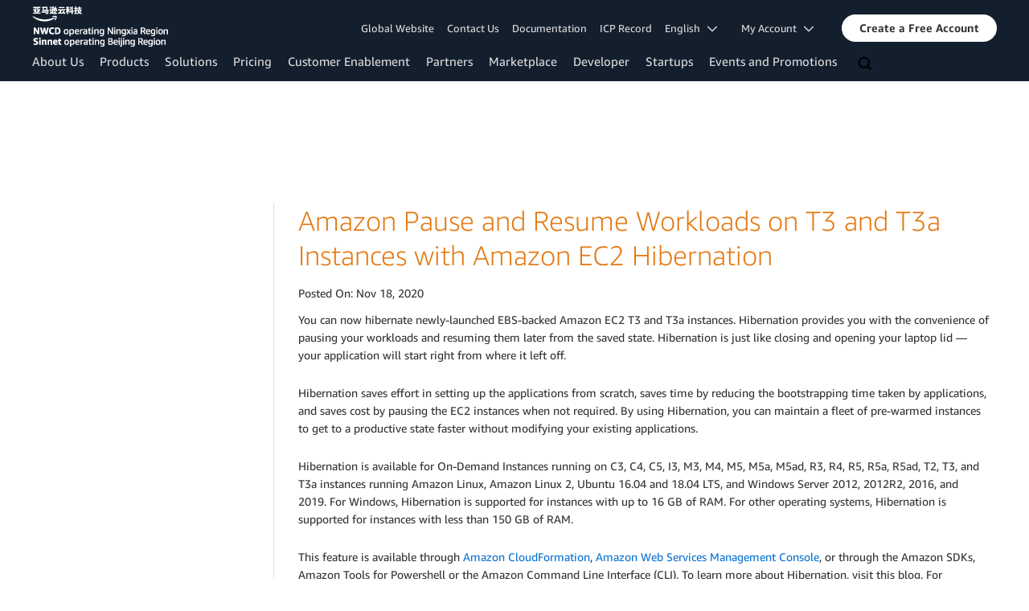

--- FILE ---
content_type: text/html;charset=UTF-8
request_url: https://www.amazonaws.cn/en/new/2020/aws-pause-and-resume-workloads-on-t3-and-t3a-instances-with-amazon-ec2-hibernation/
body_size: 15437
content:
<!doctype html>
<html class="no-js aws-v1-page aws-lng-en_US" lang="en-US" data-aws-assets="https://s3.cn-north-1.amazonaws.com.cn/aws-assets-prod" data-js-version="1.0.682" data-css-version="2.0.1">
 <head>
  <meta http-equiv="Content-Security-Policy" content="default-src 'self' data: https://gcr-mkt-tech-website-assets-prod.s3.cn-north-1.amazonaws.com.cn/ https://prod.cn-northwest-1.ui.chat.marketing.aws.a2z.org.cn/ https://s3.cn-north-1.amazonaws.com.cn/aws-assets-prod/; base-uri 'none'; connect-src 'self' https://112-tzm-766.mktoresp.com https://112-tzm-766.mktoutil.com https://amazonwebservices.d2.sc.omtrdc.net https://api.regional-table.region-services.aws.a2z.com https://aws-brew-sr-offers-china-live-prod-cn-north-1.s3.cn-north-1.amazonaws.com.cn https://aws.demdex.net https://b0.p.awsstatic.cn https://c0.b0.p.awsstatic.cn https://cm.everesttech.net https://d2c.amazonaws.cn https://d2i62n0n7jhjo8.cloudfront.net https://d2x0ubwn53pje2.cloudfront.net https://dftu77xade0tc.cloudfront.net https://dpm.demdex.net https://fls-na.amazon.com https://gcr-mkt-tech-website-assets-prod.s3.cn-north-1.amazonaws.com.cn/ https://prod-us-west-2.csp-report.marketing.aws.dev https://prod.cn-north-1.discovery.search.marketing.aws.a2z.org.cn https://prod.cn-northwest-1.api.chat.marketing.aws.a2z.org.cn/ https://prod.cn-northwest-1.rest-bot.chat.marketing.aws.a2z.org.cn https://prod.cn-northwest-1.ui.chat.marketing.aws.a2z.org.cn/ https://prod.log.shortbread.aws.dev https://prod.template-store.marketing.aws.a2z.org.cn/ https://prod.tools.shortbread.aws.dev https://prod2.clientlogger.cn-northwest-1.marketplace.aws.a2z.org.cn https://s3.amazonaws.com/aws-messaging-pricing-information/ https://s3.amazonaws.com/public-pricing-agc/ https://s3.cn-north-1.amazonaws.com.cn/aws-assets-prod/ https://s3.cn-north-1.amazonaws.com.cn/aws-dam-prod/ https://view-stage.cn-northwest-1.prod.pricing.aws.a2z.org.cn https://vs.aws.amazon.com https://webchat-aws.clink.cn wss://prod.cn-northwest-1.wss-bot.chat.marketing.aws.a2z.org.cn wss://webchat-aws.clink.cn; font-src 'self' data: https://fonts.gstatic.com https://gcr-mkt-tech-website-assets-prod.s3.cn-north-1.amazonaws.com.cn/ https://prod.cn-northwest-1.ui.chat.marketing.aws.a2z.org.cn/ https://s3.cn-north-1.amazonaws.com.cn/aws-assets-prod/; frame-src 'self' https://aws.demdex.net https://c0.b0.p.awsstatic.cn https://dpm.demdex.net; img-src 'self' blob: data: https://*.vidyard.com https://amazonwebservices.d2.sc.omtrdc.net https://aws-clink2-resource.s3.cn-northwest-1.amazonaws.com.cn https://aws-quickstart.s3.amazonaws.com https://aws.amazon.com https://aws.demdex.net https://awsmedia.s3.amazonaws.com https://cm.everesttech.net https://cx0.m.awsstatic.com https://d1.awsstatic.com https://d2908q01vomqb2.cloudfront.net https://d2c.amazonaws.cn https://d2c.aws.amazon.com https://d36cz9buwru1tt.cloudfront.net https://docs.aws.amazon.com https://dpm.demdex.net https://fls-na.amazon.com https://gcr-mkt-tech-website-assets-prod.s3.cn-north-1.amazonaws.com.cn/ https://marketingplatform.google.com https://media.amazonwebservices.com https://p.adsymptotic.com https://pages.awscloud.com https://prod.cn-northwest-1.ui.chat.marketing.aws.a2z.org.cn/ https://s3.amazonaws.com/aws-quickstart/ https://s3.cn-north-1.amazonaws.com.cn/aws-assets-prod/ https://s3.cn-north-1.amazonaws.com.cn/aws-dam-prod/ https://ssl-static.libsyn.com https://static-cdn.jtvnw.net https://webchat-aws.clink.cn https://www.google.com https://www.linkedin.com; media-src 'self' https://*.libsyn.com https://anchor.fm https://awsmedia.s3.amazonaws.com https://awspodcastsiberiaent.s3.eu-west-3.amazonaws.com https://chtbl.com https://cx0.m.awsstatic.com https://d1.awsstatic.com https://d1hemuljm71t2j.cloudfront.net https://d1le29qyzha1u4.cloudfront.net https://d1oqpvwii7b6rh.cloudfront.net https://d1vo51ubqkiilx.cloudfront.net https://d1yyh5dhdgifnx.cloudfront.net https://d2908q01vomqb2.cloudfront.net https://d2a6igt6jhaluh.cloudfront.net https://d3ctxlq1ktw2nl.cloudfront.net https://d3h2ozso0dirfl.cloudfront.net https://dgen8gghn3u86.cloudfront.net https://dk261l6wntthl.cloudfront.net https://download.stormacq.com/aws/podcast/ https://dts.podtrac.com https://media.amazonwebservices.com https://mktg-apac.s3-ap-southeast-1.amazonaws.com https://onlineedu.s3.cn-north-1.amazonaws.com.cn https://s3.cn-north-1.amazonaws.com.cn/aws-dam-prod/ https://www.buzzsprout.com; object-src 'none'; script-src 'sha256-jkBkeNOYRBi6nf28/WZkvXkdQg6wpE3KaJmL+ddIRFY=' 'nonce-JfrK8qPvycDyxrg6YKgLNhugma4Aprd9MGP4BpQAZGw=' 'self' blob: https://cx0.m.awsstatic.com https://d2c.amazonaws.cn https://gcr-mkt-tech-website-assets-prod.s3.cn-north-1.amazonaws.com.cn/ https://googleads.g.doubleclick.net https://prod.cn-northwest-1.ui.chat.marketing.aws.a2z.org.cn/ https://prod.template-store.marketing.aws.a2z.org.cn/ https://s3.cn-north-1.amazonaws.com.cn/aws-assets-prod/ https://static.doubleclick.net https://www.google.com https://www.gstatic.com; style-src 'self' 'unsafe-inline' https://acerendering-awsmarketplace.amazonaws.cn https://contessa-awsmarketplace.amazonaws.cn https://cx0.m.awsstatic.com https://gcr-mkt-tech-website-assets-prod.s3.cn-north-1.amazonaws.com.cn/ https://prod.cn-northwest-1.ui.chat.marketing.aws.a2z.org.cn/ https://prod.template-store.marketing.aws.a2z.org.cn https://s3.cn-north-1.amazonaws.com.cn/aws-assets-prod/ https://t0.m.awsstatic.com" data-report-uri="https://prod-us-west-2.csp-report.marketing.aws.dev/submit">
  <meta http-equiv="content-type" content="text/html; charset=UTF-8">
  <meta name="viewport" content="width=device-width, initial-scale=1.0">
  <link rel="preconnect" href="https://s3.cn-north-1.amazonaws.com.cn/aws-assets-prod" crossorigin="anonymous">
  <link rel="dns-prefetch" href="https://s3.cn-north-1.amazonaws.com.cn/aws-assets-prod">
  <link rel="dns-prefetch" href="https://s3.cn-north-1.amazonaws.com.cn/aws-dam-prod">
  <link rel="dns-prefetch" href="https://amazonwebservicesinc.tt.omtrdc.net">
  <link rel="dns-prefetch" href="https://s0.awsstatic.com">
  <link rel="dns-prefetch" href="https://t0.m.awsstatic.com">
  <link rel="dns-prefetch" href="https://cx0.m.awsstatic.com">
  <title>Amazon Pause and Resume Workloads on T3 and T3a Instances with Amazon EC2 Hibernation  </title>
  <meta name="robots" content="index, follow">
  <meta property="og:title" content="Amazon Pause and Resume Workloads on T3 and T3a Instances with Amazon EC2 Hibernation  ">
  <meta http-equiv="X-UA-Compatible" content="IE=edge,chrome=1">
  <link rel="canonical" href="https://www.amazonaws.cn/en/new/2020/aws-pause-and-resume-workloads-on-t3-and-t3a-instances-with-amazon-ec2-hibernation/">
  <link rel="alternate" href="https://www.amazonaws.cn/new/2020/aws-pause-and-resume-workloads-on-t3-and-t3a-instances-with-amazon-ec2-hibernation/" hreflang="zh-cn">
  <script src="https://s3.cn-north-1.amazonaws.com.cn/aws-assets-prod/libra/1.0.599/csp/csp-report.js" async="true"></script>
  <meta name="baidu-site-verification" content="code-99C2tLKOMq">
  <meta name="360-site-verification" content="68390a67fa339ccb5d0337833213791c">
  <meta name="shenma-site-verification" content="31bf3b9676b710860c5df7713f3cd89a_1617844170">
  <meta name="sogou_site_verification" content="nBKcLnhgiQ">
  <link rel="icon" type="image/ico" href="https://s3.cn-north-1.amazonaws.com.cn/aws-assets-prod/libra-css/images/site/fav/favicon.ico">
  <link rel="shortcut icon" type="image/ico" href="https://s3.cn-north-1.amazonaws.com.cn/aws-assets-prod/libra-css/images/site/fav/favicon.ico">
  <link rel="apple-touch-icon" sizes="57x57" href="https://s3.cn-north-1.amazonaws.com.cn/aws-assets-prod/libra-css/images/site/touch-icon-iphone-114-amazon_web_services_cn_logo_smile.png">
  <link rel="apple-touch-icon" sizes="72x72" href="https://s3.cn-north-1.amazonaws.com.cn/aws-assets-prod/libra-css/images/site/touch-icon-ipad-144-amazon_web_services_cn_logo_smile.png">
  <link rel="apple-touch-icon" sizes="114x114" href="https://s3.cn-north-1.amazonaws.com.cn/aws-assets-prod/libra-css/images/site/touch-icon-iphone-114-amazon_web_services_cn_logo_smile.png">
  <link rel="apple-touch-icon" sizes="144x144" href="https://s3.cn-north-1.amazonaws.com.cn/aws-assets-prod/libra-css/images/site/touch-icon-ipad-144-amazon_web_services_cn_logo_smile.png">
  <meta property="og:type" content="company">
  <meta property="og:url" content="https://www.amazonaws.cn/en/new/2020/aws-pause-and-resume-workloads-on-t3-and-t3a-instances-with-amazon-ec2-hibernation/">
  <meta property="og:image" content="https://s3.cn-north-1.amazonaws.com.cn/aws-assets-prod/libra-css/images/logos/amazon_web_services_cn_logo_smile_1200x630.png">
  <meta property="og:site_name" content="Amazon Web Services, Inc.">
  <meta name="facebook-domain-verification" content="ucogvbvio3zpukhjxw4pcprci7qylr">
  <meta name="google-site-verification" content="XHghG81ulgiW-3EylGcF48sG28tBW5EH0bNUhgo_DrU">
  <meta name="msvalidate.01" content="6F92E52A288E266E30C2797ECB5FCCF3">
  <link rel="stylesheet" href="https://s3.cn-north-1.amazonaws.com.cn/aws-assets-prod/main/css/2.0.1/style.css">
  <script type="application/json" id="aws-page-settings">
  {
    "supportedLanguages": ["cn","en"],
    "defaultLanguage": "cn",
    "logDataSet": "LIVE:PROD",
    "logInstance": "PUB",
    "csdsEndpoint": "https://d2c.aws.amazon.com/",
    "framework": "v1",
    "g11nLibPath": "https://s3.cn-north-1.amazonaws.com.cn/aws-assets-prod/g11n-lib/2.0.108",
    "i18nStringPath": "https://b0.p.awsstatic.cn/localization",
    "libraCSSPath": "https://s3.cn-north-1.amazonaws.com.cn/aws-assets-prod/libra-css/css/1.0.509",
    "isLoggingEnabled": true,
    "currentLanguage": "en-US",
    "isBJS": true,
    "isRTL": false,
    "requireBaseUrl": "https://s3.cn-north-1.amazonaws.com.cn/aws-assets-prod/chrome/js/1.0.682",
    "requirePaths": {
      "jquery": "jquery-amd",
      "directories": "https://s3.cn-north-1.amazonaws.com.cn/aws-assets-prod/libra/1.0.599/directories",
      "libra": "https://s3.cn-north-1.amazonaws.com.cn/aws-assets-prod/libra/1.0.599",
      "libra-cardsui": "https://s3.cn-north-1.amazonaws.com.cn/aws-assets-prod/libra/1.0.599/libra-cardsui",
      "librastandardlib": "https://s3.cn-north-1.amazonaws.com.cn/aws-assets-prod/libra/1.0.599/librastandardlib",
      "plc": "https://s3.cn-north-1.amazonaws.com.cn/aws-assets-prod/plc/js/1.0.138/plc",
      "pricing-savings-plan": "https://s3.cn-north-1.amazonaws.com.cn/aws-assets-prod/pricing-savings-plan/js/1.0.23"
    },
    "requireDeps": ["scripts"],
    "requireShim": {
      "pricing-table": ["scripts"]
    }
  }
</script>
  <script src="https://s3.cn-north-1.amazonaws.com.cn/aws-assets-prod/chrome/js/1.0.682/head.2.0.js"></script>
  <script src="https://s3.cn-north-1.amazonaws.com.cn/aws-assets-prod/s_code/js/3.0/awshome_s_code.js"></script>
  <script src="https://d2c.amazonaws.cn/client/loader/v1/d2c-load.js"></script>
  <script async src="https://s3.cn-north-1.amazonaws.com.cn/aws-assets-prod/da/js/1.0.51/aws-da.js"></script>
 </head>
 <body>
  <a id="aws-page-skip-to-main" class="lb-sr-only lb-sr-only-focusable lb-bold lb-skip-el" href="#aws-page-content-main"> Skip to main content</a>
  <header id="aws-page-header" class="awsm m-page-header lb-with-mobile-subrow" role="banner">
   <div id="m-nav" class="m-nav" role="navigation" aria-label="Global Navigation">
    <div class="m-nav-header lb-clearfix" data-menu-url="https://aws-brew-sr-offers-china-live-prod-cn-north-1.s3.cn-north-1.amazonaws.com.cn/en_US/nav/v3/panel-content/desktop/index.html">
     <div class="m-nav-logo">
      <div class="lb-bg-logo aws-amazon_web_services-brand-smile-sinnet-nwcd-header-desktop-cn">
       <a href="//www.amazonaws.cn/?nc2=h_lg"><span>Click here to return to the Amazon Web Services China homepage</span></a>
      </div>
     </div>
     <nav class="m-nav-secondary-links" style="min-width: 620px" aria-label="Secondary Global Navigation">
      <a href="https://aws.amazon.com/?nc2=h_ql_cn">Global Website</a> <a href="/en/contact-us/?nc2=h_l2_su">Contact Us</a> <a href="https://docs.amazonaws.cn/?nc2=h_l2_su">Documentation</a> <a href="/en/support/icp/?nc2=h_l2_icp">ICP Record</a> <a id="m-nav-language-selector" class="lb-tiny-iblock lb-txt lb-has-trigger-indicator" href="#" data-lb-popover-trigger="popover-language-selector" data-language="en" aria-label="Set site language" role="button" aria-controls="popover-language-selector" aria-expanded="false" aria-haspopup="true"> English &nbsp; 
       <svg viewbox="0 0 16 16" fill="none" xmlns="http://www.w3.org/2000/svg" class="icon-chevron-down lb-trigger-mount">
        <path d="M1 4.5L8 11.5L15 4.5" stroke-width="2" stroke-linecap="round" stroke-linejoin="round" />
       </svg> </a> <a class="lb-tiny-iblock lb-txt lb-has-trigger-indicator" href="#" data-lb-popover-trigger="popover-my-account" aria-label="Access account options" role="button" aria-controls="popover-my-account" aria-expanded="false" aria-haspopup="true"> My Account &nbsp; 
       <svg viewbox="0 0 16 16" fill="none" xmlns="http://www.w3.org/2000/svg" class="icon-chevron-down lb-trigger-mount">
        <path d="M1 4.5L8 11.5L15 4.5" stroke-width="2" stroke-linecap="round" stroke-linejoin="round" />
       </svg> </a>
      <div class="m-nav-cta-btn">
       <div class="lb-btn">
        <a class="lb-btn-p-primary" href="https://signin.amazonaws.cn/signup?request_type=register&amp;nc2=h_ct" role="button"> <span> Create a Free Account</span> </a>
       </div>
      </div>
     </nav>
     <div class="m-nav-primary-group">
      <nav class="m-nav-primary-links" aria-label="Primary Global Navigation">
       <i class="m-nav-angle-left-icon" aria-hidden="true"></i>
       <ul>
        <li aria-expanded="false"><span><a href="/en/about-aws/?nc2=h_ql_le" class="m-nav-default" data-panel="m-nav-panel-learn">About Us</a></span></li>
        <li aria-expanded="false"><span><a href="/en/products/?nc2=h_ql_prod" data-panel="m-nav-panel-products">Products</a></span></li>
        <li aria-expanded="false"><span><a href="/en/solutions/?nc2=h_ql_sol" data-panel="m-nav-panel-solutions">Solutions</a></span></li>
        <li aria-expanded="false"><span><a href="/en/pricing/?nc2=h_ql_pr" data-panel="m-nav-panel-pricing">Pricing</a></span></li>
        <li aria-expanded="false"><span><a href="/en/support/?nc2=h_ql_ce" data-panel="m-nav-panel-customer">Customer Enablement</a></span></li>
        <li aria-expanded="false"><span><a href="https://aws.amazon.com/partners/?nc2=h_ql_pa" data-panel="m-nav-panel-partner">Partners</a></span></li>
        <li aria-expanded="false"><span><a href="https://awsmarketplace.amazonaws.cn/?locale=en" data-panel="m-nav-panel-marketplace">Marketplace</a></span></li>
        <li aria-expanded="false"><span><a href="https://dev.amazoncloud.cn/?nc2=h_ql_dev" data-panel="m-nav-panel-developer">Developer</a></span></li>
        <li aria-expanded="false"><span><a href="/en/startups/?nc2=h_ql_st" data-panel="m-nav-panel-startups">Startups</a></span></li>
        <li aria-expanded="false"><span><a href="https://aws.amazon.com/cn/about-aws/events/?nc2=h_ql_ev" class="m-nav-default" data-panel="m-nav-panel-events">Events and Promotions</a></span></li>
       </ul>
       <div class="m-nav-icon-group">
        <i class="m-nav-angle-right-icon" aria-hidden="true"></i>
        <button class="m-nav-search-icon" tabindex="0" aria-expanded="false" aria-label="Search">
         <svg viewbox="0 0 16 16" fill="none" xmlns="http://www.w3.org/2000/svg" class="icon-magnify">
          <path d="M10.5 10.5L14.5 14.5" stroke-width="2" stroke-linejoin="round" /> <path d="M7 12.5C10.0376 12.5 12.5 10.0376 12.5 7C12.5 3.96243 10.0376 1.5 7 1.5C3.96243 1.5 1.5 3.96243 1.5 7C1.5 10.0376 3.96243 12.5 7 12.5Z" stroke-width="2" stroke-linejoin="round" />
         </svg>
        </button>
       </div>
      </nav>
      <div id="m-nav-desktop-search" class="m-nav-search">
       <form action="https://www.amazonaws.cn/search/" role="search">
        <input class="m-nav-search-field" placeholder="Search" autocomplete="off" spellcheck="false" dir="auto" type="text" name="searchQuery">
       </form>
       <i class="m-nav-close-icon" role="button" aria-label="Close"></i>
      </div>
     </div>
    </div>
    <div class="lb-popover lb-popover-aui lb-popover-tiny" data-lb-comp="popover" data-id="popover-language-selector" id="popover-language-selector" aria-modal="false" aria-labelledby="popover-popover-language-selector-trigger" data-action="hover" data-position="top">
     <a class="lb-popover-close" role="button" tabindex="0" aria-label="Close" title="Close"> <span class="lb-sr-only">Close</span> </a>
     <div class="lb-grid lb-row lb-row-max-large lb-snap">
      <div class="lb-col lb-tiny-24 lb-mid-24">
       <ul class="lb-txt-none lb-ul lb-list-style-none lb-tiny-ul-block">
        <li data-language="en" lang="en-US" translate="no"><a href="https://www.amazonaws.cn/en/?nc1=h_ls">English</a></li>
        <li data-language="cn" lang="zh-CN" translate="no"><a href="https://www.amazonaws.cn/?nc1=h_ls">中文 (简体)</a></li>
       </ul>
      </div>
     </div>
    </div>
    <div class="lb-popover lb-popover-aui lb-popover-tiny" data-lb-comp="popover" data-id="popover-my-account" id="popover-my-account" aria-modal="false" aria-labelledby="popover-popover-my-account-trigger" data-action="hover" data-position="top">
     <a class="lb-popover-close" role="button" tabindex="0" aria-label="Close" title="Close"> <span class="lb-sr-only">Close</span> </a>
     <ul class="lb-txt-none lb-ul lb-list-style-none lb-tiny-ul-block">
      <li><a href="https://console.amazonaws.cn/?nc2=h_m_mc">Management Console</a></li>
      <li><a href="https://console.amazonaws.cn/billing/home?#/account?nc2=h_m_ma">Account Settings</a></li>
      <li><a href="https://console.amazonaws.cn/billing/home?nc2=h_m_bc">Billing &amp; Cost Management</a></li>
      <li><a href="https://console.amazonaws.cn/iam/home#home?nc2=h_m_sc">Security Credentials</a></li>
     </ul>
    </div>
    <script type="text/x-handlebars-template" data-hbs-template-path="nav-desktop/suggestions" data-hbs-context="{&quot;pricingText&quot;:&quot;Pricing&quot;,&quot;documentationText&quot;:&quot;Documentation&quot;,&quot;calculatorText&quot;:&quot;Calculator&quot;}"></script>
    <script type="text/x-handlebars-template" data-hbs-template-path="nav-desktop/products-head" data-hbs-context="{&quot;productsText&quot;:&quot;Products&quot;}"></script>
    <script type="text/x-handlebars-template" data-hbs-template-path="nav-desktop/keypages-head" data-hbs-context="{&quot;relatedPagesText&quot;:&quot;Related Pages&quot;}"></script>
    <script type="text/x-handlebars-template" data-hbs-template-path="nav-desktop/tutorials-head" data-hbs-context="{&quot;tutorialsText&quot;:&quot;Tutorials&quot;}"></script>
    <script type="text/x-handlebars-template" data-hbs-template-path="nav-desktop/blogs-head" data-hbs-context="{&quot;blogsText&quot;:&quot;Blogs&quot;}"></script>
    <script type="text/x-handlebars-template" data-hbs-template-path="nav-desktop/see-all" data-hbs-context="{&quot;resultsText&quot;:&quot;See more results for&quot;}"></script>
   </div>
   <div id="m-nav-mobile" class="m-nav-mobile" role="navigation" aria-label="Global Navigation for Mobile">
    <div id="m-nav-mobile-header" class="m-nav-mobile-header m-nav-mobile-with-sub-row" data-menu-url="https://aws-brew-sr-offers-china-live-prod-cn-north-1.s3.cn-north-1.amazonaws.com.cn/en_US/nav/v3/panel-content/mobile/index.html">
     <div class="lb-bg-logo aws-amazon_web_services-brand-smile-sinnet-nwcd-header-desktop-cn">
      <a href="https://www.amazonaws.cn/en/?nc2=h_lg"><span>Click here to return to Amazon Web Services homepage</span></a>
     </div>
     <div class="m-nav-mobile-button-group">
      <button class="m-nav-mobile-button icon-search" tabindex="0" aria-expanded="false" aria-label="Search">
       <svg viewbox="0 0 16 16" fill="none" xmlns="http://www.w3.org/2000/svg">
        <path d="M10.5 10.5L14.5 14.5" stroke-width="2" stroke-linejoin="round" /> <path d="M7 12.5C10.0376 12.5 12.5 10.0376 12.5 7C12.5 3.96243 10.0376 1.5 7 1.5C3.96243 1.5 1.5 3.96243 1.5 7C1.5 10.0376 3.96243 12.5 7 12.5Z" stroke-width="2" stroke-linejoin="round" />
       </svg>
      </button>
      <button class="m-nav-mobile-button icon-reorder" tabindex="0" aria-expanded="false" aria-label="Menu">
       <svg viewbox="0 0 16 16" fill="none" xmlns="http://www.w3.org/2000/svg">
        <path d="M15 3H1" stroke-width="2" stroke-linejoin="round" /> <path d="M15 8H1" stroke-width="2" stroke-linejoin="round" /> <path d="M15 13H1" stroke-width="2" stroke-linejoin="round" />
       </svg>
      </button>
      <div class="lb-mbox"></div>
     </div>
     <div id="m-nav-mobile-sub-row" class="m-nav-mobile-sub-row">
      <div class="lb-btn">
       <a class="lb-btn-p-primary" href="https://signin.amazonaws.cn/signup?request_type=register&amp;nc2=h_mo_ct" role="button"> <span> Create a Free Account</span> </a>
      </div>
      <div class="lb-btn">
       <a class="lb-btn-p" href="/en/contact-us/?nc2=h_mo_ct_s" role="button"> <span> Contact Us</span> </a>
      </div>
     </div>
    </div>
    <div id="m-nav-mobile-search" class="m-nav-mobile-search">
     <form action="https://amazonaws.cn/search" role="search">
      <input class="m-nav-search-field" placeholder="Search" autocomplete="off" spellcheck="false" dir="auto" type="text" name="searchQuery">
     </form>
    </div>
    <nav id="m-nav-trimdown" aria-label="Condensed Global Navigation for Mobile">
     <ul class="m-nav-mobile-menu-group">
      <li><a href="/en/about-aws/?nc2=h_mo"> <span class="m-nav-link-title">About Us</span> </a></li>
      <li><a href="/en/products/?nc2=h_mo"> <span class="m-nav-link-title">Products</span> </a></li>
      <li><a href="/en/solutions/?nc2=h_mo"> <span class="m-nav-link-title">Solutions</span> </a></li>
      <li><a href="/en/pricing/?nc2=h_mo"> <span class="m-nav-link-title">Pricing</span> </a></li>
      <li><a href="https://docs.amazonaws.cn/?nc2=h_mo"> <span class="m-nav-link-title">Documentation</span> </a></li>
      <li><a href="/en/support/?nc2=h_mo"> <span class="m-nav-link-title">Customer Enablement</span> </a></li>
      <li><a href="https://aws.amazon.com/partners/?nc2=h_mo"> <span class="m-nav-link-title">Partner Network</span> </a></li>
      <li><a href="https://awsmarketplace.amazonaws.cn/?nc2=h_mo"> <span class="m-nav-link-title">Marketplace</span> </a></li>
      <li><a href="https://dev.amazoncloud.cn/?nc2=h_ql_dev"> <span class="m-nav-link-title">Developer</span> </a></li>
      <li><a href="/en/startups/?nc2=h_mo"> <span class="m-nav-link-title">Startups</span> </a></li>
      <li><a href="https://aws.amazon.com/cn/about-aws/events/?nc2=h_mo"> <span class="m-nav-link-title">Events &amp; Promotions</span> </a></li>
      <li><a href="https://console.amazonaws.cn/?nc2=h_mo"> <span class="m-nav-link-title">Signup/Login</span> </a></li>
     </ul>
    </nav>
   </div>
  </header>
  <div id="aws-page-content" class="page-content">
   <div class="wrapper row">
    <aside class="three columns leftnavcontainer" role="complementary">
     <div class="leftnav">
      <div class="section"></div>
      <div class="iparys_inherited"></div>
     </div>
    </aside>
    <div class="nine columns content-with-nav">
     <main id="aws-page-content-main" role="main" tabindex="-1">
      <section data-page-alert-target="true">
       <div class="title-wrapper">
        <div class="row title">
         <div class="twelve columns">
          <h1 id="Amazon_Pause_and_Resume_Workloads_on_T3_and_T3a_Instances_with_Amazon_EC2_Hibernation__"><a name="Amazon_Pause_and_Resume_Workloads_on_T3_and_T3a_Instances_with_Amazon_EC2_Hibernation__"> Amazon Pause and Resume Workloads on T3 and T3a Instances with Amazon EC2 Hibernation </a></h1>
         </div>
        </div>
       </div>
       <p>Posted On: <span class="date"> Nov 18, 2020</span></p>
       <div class="aws-text-box">
        <div>
         <p>You can now hibernate newly-launched EBS-backed Amazon EC2 T3 and T3a instances. Hibernation provides you with the convenience of pausing your workloads and resuming them later from the saved state. Hibernation is just like closing and opening your laptop lid — your application will start right from where it left off. &nbsp;</p>
        </div>
       </div>
       <div class="aws-text-box">
        <div>
         <p>Hibernation saves effort in setting up the applications from scratch, saves time by reducing the bootstrapping time taken by applications, and saves cost by pausing the EC2 instances when not required. By using Hibernation, you can maintain a fleet of pre-warmed instances to get to a productive state faster without modifying your existing applications. &nbsp;</p>
        </div>
       </div>
       <div class="aws-text-box">
        <div>
         <p>Hibernation is available for On-Demand Instances running on C3, C4, C5, I3, M3, M4, M5, M5a, M5ad, R3, R4, R5, R5a, R5ad, T2, T3, and T3a instances running Amazon Linux, Amazon Linux 2, Ubuntu 16.04 and 18.04 LTS, and Windows Server 2012, 2012R2, 2016, and 2019. For Windows, Hibernation is supported for instances with up to 16 GB of RAM. For other operating systems, Hibernation is supported for instances with less than 150 GB of RAM.&nbsp;</p>
        </div>
       </div>
       <div class="aws-text-box">
        <div>
         <p>This feature is available through <a href="/en/cloudformation/resources/" target="_blank">Amazon CloudFormation</a>, <a href="https://console.amazonaws.cn/" target="_blank">Amazon Web Services Management Console</a>, or through the Amazon SDKs, Amazon Tools for Powershell or the Amazon Command Line Interface (CLI). To learn more about Hibernation, visit this blog. For information about enabling hibernation for your EC2 instances, visit our <a href="/en/ec2/faqs/" target="_blank">FAQs</a> or <a href="https://docs.amazonaws.cn/en_us/AWSEC2/latest/UserGuide/Hibernate.html" target="_blank">User Guide</a>.&nbsp;</p>
        </div>
       </div>
       <div style="display: none;">
        <div class="view-all align-right">
         <a href="">https://aws.amazon.com/cn/blogs/china/new-hibernate-your-ec2-instances/ »</a>
        </div>
       </div>
      </section>
     </main>
    </div>
   </div>
  </div>
  <footer id="aws-page-footer" class="m-page-footer" role="contentinfo">
   <div class="lb-tiny-hide lb-small-show lb-none-pad lb-none-v-margin lb-grid" style="background-color:#242F3E;">
    <div class="lb-row lb-row-max-large lb-snap lb-collapse">
     <div class="lb-col lb-tiny-24 lb-mid-24">
      <div class="lb-none-pad lb-none-v-margin lb-grid lb-row lb-row-max-large lb-snap lb-collapse" style="padding-top:30px;">
       <div class="lb-col lb-tiny-24 lb-mid-19">
        <div class="lb-none-pad lb-none-v-margin lb-xb-grid-wrap" style="padding-left:10px; padding-right:10px;">
         <div class="lb-xb-grid lb-row-max-large lb-snap lb-gutter-collapse lb-vgutter-collapse lb-tiny-xb-auto">
          <div class="lb-xbcol">
           <div class="lb-txt-bold lb-txt-none lb-txt-white lb-none-pad lb-none-v-margin lb-txt" style="padding-right:7px;">Follow NWCD:</div>
          </div>
          <div class="lb-xbcol">
           <div class="lb-none-pad lb-none-v-margin lb-box" style="padding-right:7px;">
            <figure class="lb-none-v-margin lb-svg">
             <a class="lb-none-pad" href="#" data-mbox-ignore="true" data-lb-popover-trigger="gzh-xysj-pc" role="button" aria-expanded="false" aria-label="gzh-xysj-pc" id="popover-gzh-xysj-pc-trigger" aria-controls="gzh-xysj-pc" aria-haspopup="true"> <img src="https://s3.cn-north-1.amazonaws.com.cn/aws-dam-prod/guoheng/footer/wechat-line-logo -svg.6d2a1f8b6779200aae0f2b86178a9f1254221c66.svg" title="NWCD" alt="NWCD"> </a>
            </figure>
           </div>
          </div>
          <div class="lb-xbcol">
           <div class="lb-tiny-hide lb-small-show lb-none-pad lb-none-v-margin lb-box" style="padding-left:7px; padding-right:7px;"></div>
          </div>
          <div class="lb-xbcol">
           <div class="lb-txt-bold lb-txt-none lb-txt-white lb-none-pad lb-none-v-margin lb-txt" style="padding-left:7px; padding-right:7px;">Follow Sinnet:</div>
          </div>
          <div class="lb-xbcol">
           <div class="lb-none-pad lb-none-v-margin lb-box">
            <figure class="lb-none-v-margin lb-svg">
             <a class="lb-none-pad" href="#" data-mbox-ignore="true" data-lb-popover-trigger="gzh-ghxw-pc" role="button" aria-expanded="false" aria-label="gzh-ghxw-pc" id="popover-gzh-ghxw-pc-trigger" aria-controls="gzh-ghxw-pc" aria-haspopup="true"> <img src="https://s3.cn-north-1.amazonaws.com.cn/aws-dam-prod/guoheng/footer/wechat-line-logo -svg.6d2a1f8b6779200aae0f2b86178a9f1254221c66.svg" title="Sinnet" alt="Sinnet"> </a>
            </figure>
           </div>
          </div>
         </div>
        </div>
        <div class="lb-none-pad lb-none-v-margin lb-xb-grid-wrap" style="padding-left:10px; margin-top:20px; padding-right:10px;">
         <div class="lb-xb-grid lb-row-max-large lb-snap lb-gutter-collapse lb-vgutter-collapse lb-tiny-xb-auto">
          <div class="lb-xbcol">
           <div class="lb-txt-bold lb-txt-none lb-txt-white lb-none-pad lb-none-v-margin lb-txt" style="padding-right:7px;">Follow Amazon Web Services:</div>
          </div>
          <div class="lb-xbcol">
           <div class="lb-none-pad lb-none-v-margin lb-xb-grid-wrap">
            <div class="lb-xb-grid lb-row-max-large lb-snap lb-gutter-collapse lb-vgutter-collapse lb-tiny-xb-auto">
             <div class="lb-xbcol">
              <div class="lb-none-pad lb-none-v-margin lb-box" style="padding-right:7px;">
               <figure class="lb-none-v-margin lb-svg">
                <a class="lb-none-pad" href="#" data-mbox-ignore="true" data-lb-popover-trigger="gzh-pc" role="button" aria-expanded="false" aria-label="gzh-pc" id="popover-gzh-pc-trigger" aria-controls="gzh-pc" aria-haspopup="true"> <img src="https://s3.cn-north-1.amazonaws.com.cn/aws-dam-prod/guoheng/footer/wechat-line-logo -svg.6d2a1f8b6779200aae0f2b86178a9f1254221c66.svg" title="WeChat public account" alt="WeChat public account"> </a>
               </figure>
              </div>
             </div>
             <div class="lb-xbcol">
              <div class="lb-none-pad lb-none-v-margin lb-box" style="padding-left:7px; padding-right:7px;">
               <figure class="lb-none-v-margin lb-svg">
                <a class="lb-none-pad" href="https://www.weibo.com/amazonaws" target="_blank" rel="noopener noreferrer"> <img src="https://s3.cn-north-1.amazonaws.com.cn/aws-dam-prod/guoheng/footer/sinaweibo-svg.38eff6f25939d4a2e091af3a5bcd36d786396803.svg" title="SinaWeiBo" alt="SinaWeiBo"> </a>
               </figure>
              </div>
             </div>
             <div class="lb-xbcol">
              <div class="lb-none-pad lb-none-v-margin lb-box" style="padding-left:7px; padding-right:7px;">
               <figure class="lb-none-v-margin lb-svg">
                <a class="lb-none-pad" href="https://space.bilibili.com/418158141" target="_blank" rel="noopener noreferrer"> <img src="https://s3.cn-north-1.amazonaws.com.cn/aws-dam-prod/guoheng/footer/bilibili-svg.b0269cff92c88224ca7b6c48888e18db15ab7b8f.svg" title="Bilibili" alt="Bilibili"> </a>
               </figure>
              </div>
             </div>
             <div class="lb-xbcol">
              <div class="lb-none-pad lb-none-v-margin lb-box" style="padding-left:7px; padding-right:7px;">
               <figure class="lb-none-v-margin lb-svg">
                <a class="lb-none-pad" href="#" data-mbox-ignore="true" data-lb-popover-trigger="xiaochengxu-pc" role="button" aria-expanded="false" aria-label="xiaochengxu-pc" id="popover-xiaochengxu-pc-trigger" aria-controls="xiaochengxu-pc" aria-haspopup="true"> <img src="https://s3.cn-north-1.amazonaws.com.cn/aws-dam-prod/guoheng/footer/xiaochengxu-svg.8f8a6bf9f301f1429a89ec89b7b0dbe0806e359c.svg" title="Applets" alt="Applets"> </a>
               </figure>
              </div>
             </div>
             <div class="lb-xbcol">
              <div class="lb-none-pad lb-none-v-margin lb-box" style="padding-left:7px; padding-right:7px;">
               <figure class="lb-none-v-margin lb-svg">
                <a class="lb-none-pad" href="#" data-mbox-ignore="true" data-lb-popover-trigger="douyin-pc" role="button" aria-expanded="false" aria-label="douyin-pc" id="popover-douyin-pc-trigger" aria-controls="douyin-pc" aria-haspopup="true"> <img src="https://s3.cn-north-1.amazonaws.com.cn/aws-dam-prod/guoheng/footer/douyin-svg.1c8438e67947de0b3b0c859b252def8ffc648ff6.svg" title="TikTok" alt="TikTok"> </a>
               </figure>
              </div>
             </div>
             <div class="lb-xbcol">
              <div class="lb-none-pad lb-none-v-margin lb-box" style="padding-left:7px; padding-right:7px;">
               <figure class="lb-none-v-margin lb-svg">
                <a class="lb-none-pad" href="https://www.zhihu.com/org/aws-54" target="_blank" rel="noopener noreferrer"> <img src="https://s3.cn-north-1.amazonaws.com.cn/aws-dam-prod/guoheng/footer/zhihu-svg.0ce732f44312d62ceb84c5b35ac82f27a483701f.svg" title="ZhiHu" alt="ZhiHu"> </a>
               </figure>
              </div>
             </div>
             <div class="lb-xbcol">
              <div class="lb-none-pad lb-none-v-margin lb-box" style="padding-left:7px;">
               <figure class="lb-none-v-margin lb-svg">
                <a class="lb-none-pad" href="https://www.toutiao.com/c/user/token/MS4wLjABAAAA1VCqgDi2JLfymz6rc894ACmbq-3MaGjTs2wXgWGr-Hw/" target="_blank" rel="noopener noreferrer"> <img src="https://s3.cn-north-1.amazonaws.com.cn/aws-dam-prod/guoheng/footer/toutiao-svg.66c487fbe8f47fc2e7eaed32273b9fa4f81b5772.svg" title="TouTiao" alt="TouTiao"> </a>
               </figure>
              </div>
             </div>
            </div>
           </div>
          </div>
         </div>
        </div>
       </div>
       <div class="lb-col lb-tiny-24 lb-mid-5">
        <div class="lb-none-pad lb-none-v-margin lb-grid lb-row lb-row-max-large lb-snap" style="padding-left:20px; margin-top:10px; padding-right:10px;">
         <div class="lb-col lb-tiny-24 lb-mid-24">
          <div class="data-attr-wrapper lb-tiny-hide lb-small-show lb-none-v-margin lb-btn" data-da-type="so" data-da-so-type="viewport" data-da-so-language="en" data-da-so-category="monitoring" data-da-so-name="footer_buttons" data-da-so-url="all" data-da-so-version="footer_signup-default">
           <a class="lb-btn-p-primary" href="https://signin.amazonaws.cn/signup?request_type=register" role="button"> <span> Create a Free Account</span> </a>
          </div>
         </div>
        </div>
       </div>
      </div>
      <div class="lb-none-pad lb-none-v-margin lb-grid lb-row lb-row-max-large lb-snap lb-collapse" style="padding-left:5px; padding-right:5px;">
       <div class="lb-col lb-tiny-24 lb-mid-13">
        <div class="lb-none-pad lb-none-v-margin lb-grid lb-row lb-row-max-large lb-snap lb-collapse" style="margin-top:14px; margin-bottom:20px;">
         <div class="lb-col lb-tiny-24 lb-mid-3">
          <div class="lb-txt-bold lb-txt-none lb-txt-white lb-none-pad lb-none-v-margin lb-txt" style="padding-left:5px; margin-top:10px;">Contact Us:</div>
         </div>
         <div class="lb-col lb-tiny-24 lb-mid-21">
          <div class="lb-none-pad lb-none-v-margin lb-xb-grid-wrap" style="padding-left:5px; padding-right:5px;">
           <div class="lb-xb-grid lb-row-max-large lb-snap lb-gutter-tiny lb-vgutter-collapse lb-tiny-xb-auto">
            <div class="lb-xbcol">
             <div class="data-attr-wrapper lb-none-pad lb-none-v-margin lb-box lb-has-link" data-da-type="ha" data-da-channel="ha" data-da-language="en" data-da-placement="footer" data-da-campaign="acts-contact-us-livechat" data-da-trk="6a0102fe-cdee-41f4-a446-bf064e76c545">
              <a href="https://webchat-aws.clink.cn/chat.html?accessId=b9a4dfac-19c8-4727-a83f-d47743979323&amp;language=en_US&amp;trk=contact-pre?trk=contact-pre&amp;sc_icampaign=acts-contact-us-livechat&amp;sc_ichannel=ha&amp;sc_iplace=footer&amp;trk=6a0102fe-cdee-41f4-a446-bf064e76c545" target="_blank" rel="noopener noreferrer"> 
               <div class="lb-none-pad lb-none-v-margin lb-xb-grid-wrap" style="padding-top:9px; padding-bottom:9px;">
                <div class="lb-xb-grid lb-row-max-large lb-xb-equal-height lb-snap lb-xb-justify-center lb-gutter-tiny lb-vgutter-collapse lb-tiny-xb-auto">
                 <div class="lb-xbcol">
                  <div class="lb-vpos-center">
                   <div>
                    <figure class="lb-none-v-margin lb-svg">
                     <div class="lb-none-pad">
                      <img src="https://s3.cn-north-1.amazonaws.com.cn/aws-dam-prod/guoheng/footer/sales-svg.37f10e0d728cf41954c0d0b24bced13b2e4bb245.svg" title="在线咨询" alt="在线咨询">
                     </div>
                    </figure>
                   </div>
                  </div>
                 </div>
                 <div class="lb-xbcol">
                  <div class="lb-vpos-center">
                   <div>
                    <div class="lb-txt-white lb-none-v-margin lb-rtxt">
                     <p><u>Chat Online</u></p>
                    </div>
                   </div>
                  </div>
                 </div>
                </div>
               </div> 
              </a>
             </div>
            </div>
            <div class="lb-xbcol">
             <div class="lb-none-pad lb-none-v-margin lb-box lb-has-link">
              <a href="#" data-mbox-ignore="true" data-lb-popover-trigger="rexian-pc" role="button" aria-expanded="false" aria-label="rexian-pc" id="popover-rexian-pc-trigger" aria-controls="rexian-pc" aria-haspopup="true"> 
               <div class="lb-none-pad lb-none-v-margin lb-xb-grid-wrap" style="padding-top:9px; padding-bottom:9px;">
                <div class="lb-xb-grid lb-row-max-large lb-snap lb-xb-justify-center lb-gutter-tiny lb-vgutter-tiny lb-tiny-xb-auto">
                 <div class="lb-xbcol">
                  <div class="lb-vpos-center">
                   <div>
                    <figure class="lb-none-v-margin lb-svg">
                     <div class="lb-none-pad">
                      <img src="https://s3.cn-north-1.amazonaws.com.cn/aws-dam-prod/guoheng/footer/white-phone-svg.df5bdfb97216a69394d8828675c209ba493214bc.svg" title="热线" alt="热线">
                     </div>
                    </figure>
                   </div>
                  </div>
                 </div>
                 <div class="lb-xbcol">
                  <div class="lb-vpos-center">
                   <div>
                    <div class="lb-txt-white lb-none-v-margin lb-rtxt">
                     <p><u>Hotline</u>
                      <br></p>
                    </div>
                   </div>
                  </div>
                 </div>
                </div>
               </div> 
              </a>
             </div>
            </div>
            <div class="lb-xbcol">
             <div class="data-attr-wrapper lb-none-pad lb-none-v-margin lb-box lb-has-link" data-da-type="ha" data-da-channel="ha" data-da-language="en" data-da-placement="footer" data-da-campaign="acts-contact-us-contact-sales" data-da-trk="0a7663eb-edae-4f1d-80b5-af4f56e2cfb8">
              <a href="/en/contact-us/sales-support/?sc_icampaign=acts-contact-us-contact-sales&amp;sc_ichannel=ha&amp;sc_iplace=footer&amp;trk=0a7663eb-edae-4f1d-80b5-af4f56e2cfb8"> 
               <div class="lb-none-pad lb-none-v-margin lb-xb-grid-wrap" style="padding-top:9px; padding-bottom:9px;">
                <div class="lb-xb-grid lb-row-max-large lb-snap lb-xb-justify-center lb-gutter-tiny lb-vgutter-tiny lb-tiny-xb-auto">
                 <div class="lb-xbcol">
                  <div class="lb-vpos-center">
                   <div>
                    <figure class="lb-none-v-margin lb-has-explicit-width lb-svg">
                     <div class="lb-none-pad" style="width:15px;">
                      <img src="https://s3.cn-north-1.amazonaws.com.cn/aws-dam-prod/guoheng/footer/white-from-svg.23c1a21435c28cd7086790b4b17c5cf4ddd9157f.svg" title="联系顾问" alt="联系顾问">
                     </div>
                    </figure>
                   </div>
                  </div>
                 </div>
                 <div class="lb-xbcol">
                  <div class="lb-vpos-center">
                   <div>
                    <div class="lb-txt-white lb-none-v-margin lb-rtxt">
                     <p><u>Contact Sales</u>
                      <br></p>
                    </div>
                   </div>
                  </div>
                 </div>
                </div>
               </div> 
              </a>
             </div>
            </div>
           </div>
          </div>
         </div>
        </div>
       </div>
       <div class="lb-col lb-tiny-24 lb-mid-11">
        <div class="lb-none-pad lb-none-v-margin lb-grid lb-row lb-row-max-large lb-snap" style="padding-left:37px; padding-right:5px;">
         <div class="lb-col lb-tiny-24 lb-mid-13"></div>
         <div class="lb-col lb-tiny-24 lb-mid-11">
          <div class="lb-border-p-feature lb-tiny-pad lb-none-v-margin lb-box" style="background-color:rgba(224,224,224,0.09); padding-bottom:7px; margin-top:24px;">
           <div class="lb-tiny-align-center lb-small-align-center lb-txt-bold lb-txt-white lb-none-v-margin lb-rtxt">
            <p>Like our new footer?
             <br></p>
           </div>
           <div class="lb-none-pad lb-none-v-margin lb-xb-grid-wrap" style="margin-top:5px;">
            <div class="lb-xb-grid lb-row-max-large lb-snap lb-xb-justify-center lb-gutter-tiny lb-vgutter-tiny lb-tiny-xb-auto">
             <div class="lb-xbcol">
              <div class="lb-border-p lb-round-radius data-attr-wrapper lb-none-pad lb-none-v-margin lb-box lb-has-link lb-hover-p-feature-shadow" style="padding-top:2px; padding-left:10px; padding-bottom:2px; border-width:2px; padding-right:10px;" data-da-type="so" data-da-so-category="monitoring" data-da-so-language="en" data-da-so-type="viewport" data-da-so-name="footer-pc" data-da-so-version="footer-feedback-yes" data-da-so-url="all">
               <a style="padding-top:2px; padding-left:10px; padding-bottom:2px; padding-right:10px;" href="#" data-mbox-ignore="true" data-lb-modal-trigger="yesbtn-pc" role="button" aria-expanded="false" aria-label="yesbtn-pc" id="modal-yesbtn-pc-trigger" aria-controls="yesbtn-pc" aria-haspopup="dialog"> 
                <div class="lb-tiny-align-center lb-small-align-center lb-txt-bold lb-txt-none lb-txt-white lb-none-pad lb-none-v-margin lb-txt">Yes</div> 
               </a>
              </div>
             </div>
             <div class="lb-xbcol">
              <div class="lb-border-p lb-round-radius data-attr-wrapper lb-none-pad lb-none-v-margin lb-box lb-has-link lb-hover-p-feature-shadow" style="padding-top:2px; padding-left:10px; padding-bottom:2px; border-width:2px; padding-right:10px;" data-da-type="so" data-da-so-category="monitoring" data-da-so-language="en" data-da-so-type="viewport" data-da-so-name="footer-pc" data-da-so-version="footer-feedback-no" data-da-so-url="all">
               <a style="padding-top:2px; padding-left:10px; padding-bottom:2px; padding-right:10px;" href="#" data-mbox-ignore="true" data-lb-modal-trigger="nobtn-pc" role="button" aria-expanded="false" aria-label="nobtn-pc" id="modal-nobtn-pc-trigger" aria-controls="nobtn-pc" aria-haspopup="dialog"> 
                <div class="lb-tiny-align-center lb-small-align-center lb-txt-bold lb-txt-none lb-txt-white lb-none-pad lb-none-v-margin lb-txt">No</div> 
               </a>
              </div>
             </div>
            </div>
           </div>
          </div>
         </div>
        </div>
        <div class="lb-skt-overlay lb-none-pad lb-modal lb-comp-content-container" id="yesbtn-pc" role="dialog" aria-modal="true" aria-labelledby="modal-yesbtn-pc-trigger" data-lb-comp="modal" data-lb-modal-id="yesbtn-pc">
         <div class="lb-modal-content" style="width:600px; height:100px;">
          <div class="lb-modal-close-container">
           <button class="lb-modal-close" aria-label="Close" title="Close"><span class="lb-sr-only">Close</span></button>
          </div>
          <div class="lb-mid-small-pad lb-none-v-margin lb-box" style="padding-top:0px; padding-bottom:0px;">
           <div class="lb-txt-bold lb-txt-none lb-none-pad lb-none-v-margin lb-txt" style="margin-bottom:23px;">Thank you for your feedback!</div>
          </div>
         </div>
        </div>
        <div class="lb-skt-overlay lb-none-pad lb-modal lb-comp-content-container" id="nobtn-pc" role="dialog" aria-modal="true" aria-labelledby="modal-nobtn-pc-trigger" data-lb-comp="modal" data-lb-modal-id="nobtn-pc">
         <div class="lb-modal-content" style="width:600px; height:100px;">
          <div class="lb-modal-close-container">
           <button class="lb-modal-close" aria-label="Close" title="Close"><span class="lb-sr-only">Close</span></button>
          </div>
          <div class="lb-mid-small-pad lb-none-v-margin lb-box" style="padding-top:0px; padding-bottom:0px;">
           <div class="lb-txt-bold lb-txt-none lb-none-pad lb-none-v-margin lb-txt">Thank you for your feedback!</div>
          </div>
         </div>
        </div>
       </div>
      </div>
      <div class="lb-none-pad lb-none-v-margin lb-xb-grid-wrap" style="margin-top:20px;">
       <div class="lb-xb-grid lb-row-max-large lb-xb-equal-height lb-snap lb-tiny-xb-5">
        <div class="lb-xbcol">
         <div class="lb-none-pad lb-none-v-margin lb-box">
          <h3 class="lb-txt-bold lb-txt-none lb-txt-white lb-none-v-margin lb-h3 lb-title" style="margin-bottom:10px;">About Us</h3>
          <a class="lb-txt-none lb-txt-white lb-none-pad lb-none-v-margin lb-txt" style="margin-top:6px;" href="/en/about-aws/?nc1=f_cc"> What is Amazon Web Services?</a> <a class="lb-txt-none lb-txt-white lb-none-pad lb-none-v-margin lb-txt" style="margin-top:6px;" href="/en/about-aws/china/?nc1=f_cc"> Amazon Web Services in China</a> <a class="lb-txt-none lb-txt-white lb-none-pad lb-none-v-margin lb-txt" style="margin-top:6px;" href="https://www.amazonaws.cn/en/new/?nc1=f_cc"> Products/services Updates</a> <a class="lb-txt-none lb-txt-white lb-none-pad lb-none-v-margin lb-txt" style="margin-top:6px;" href="https://www.amazonaws.cn/en/newsroom/?nc1=f_cc"> Newsroom</a> <a class="lb-txt-none lb-txt-white lb-none-pad lb-none-v-margin lb-txt" style="margin-top:6px;" href="https://www.amazonaws.cn/en/about-aws/analyst-reports/?nc1=f_cc"> Analyst Reports</a> <a class="lb-txt-none lb-txt-white lb-none-pad lb-none-v-margin lb-txt" style="margin-top:6px;" href="https://aws.amazon.com/blogs/?nc1=f_cc" target="_blank" rel="noopener noreferrer"> Amazon Web Services China Blog</a> <a class="lb-txt-none lb-txt-white lb-none-pad lb-none-v-margin lb-txt" style="margin-top:6px;" href="/en/customer-stories/?nc1=f_cc"> Customer Success</a> <a class="lb-txt-none lb-txt-white lb-none-pad lb-none-v-margin lb-txt" style="margin-top:6px;" href="https://www.amazonaws.cn/en/what-is-cloud-computing/?nc1=f_cc"> What is Cloud Computing?</a> <a class="lb-txt-none lb-txt-white lb-none-pad lb-none-v-margin lb-txt" style="margin-top:6px;" href="https://www.amazonaws.cn/en/what-is-big-data/?nc1=f_cc"> What is Big Data?</a> <a class="lb-txt-none lb-txt-white lb-none-pad lb-none-v-margin lb-txt" style="margin-top:6px;" href="https://www.amazonaws.cn/en/what-is-cloud-storage/?nc1=f_cc"> What is Cloud Storage?</a> <a class="lb-txt-none lb-txt-white lb-none-pad lb-none-v-margin lb-txt" style="margin-top:6px;" href="https://www.amazonaws.cn/en/what-is-ai/?nc1=f_cc"> What is AI?</a> <a class="lb-txt-none lb-txt-white lb-none-pad lb-none-v-margin lb-txt" style="margin-top:6px;" href="https://www.amazonaws.cn/en/what-is-a-data-lake/?nc1=f_cc"> What is a Data Lake?</a> <a class="lb-txt-none lb-txt-white lb-none-pad lb-none-v-margin lb-txt" style="margin-top:6px;" href="https://www.amazonaws.cn/en/knowledge/vector-database/?nc1=f_cc"> What is a Vector Database?</a> <a class="lb-txt-none lb-txt-white lb-none-pad lb-none-v-margin lb-txt" style="margin-top:6px;" href="https://www.amazonaws.cn/en/knowledge/what-is-vps/?nc1=f_cc"> What is a VPS?</a>
         </div>
        </div>
        <div class="lb-xbcol">
         <div class="lb-none-pad lb-none-v-margin lb-box">
          <h3 class="lb-txt-bold lb-txt-none lb-txt-white lb-none-v-margin lb-h3 lb-title" style="margin-bottom:10px;">Products &amp; Solutions</h3>
          <a class="lb-txt-none lb-txt-white lb-none-pad lb-none-v-margin lb-txt" style="margin-top:6px;" href="/en/products/?nc1=f_dr"> All Products</a> <a class="lb-txt-none lb-txt-white lb-none-pad lb-none-v-margin lb-txt" style="margin-top:6px;" href="/en/products/?nc1=f_dr"> Compute</a> <a class="lb-txt-none lb-txt-white lb-none-pad lb-none-v-margin lb-txt" style="margin-top:6px;" href="/en/products/?nc1=f_dr"> Storage</a> <a class="lb-txt-none lb-txt-white lb-none-pad lb-none-v-margin lb-txt" style="margin-top:6px;" href="/en/products/?nc1=f_dr"> Database</a> <a class="lb-txt-none lb-txt-white lb-none-pad lb-none-v-margin lb-txt" style="margin-top:6px;" href="/en/products/?nc1=f_dr"> Network &amp; Content Delivery</a> <a class="lb-txt-none lb-txt-white lb-none-pad lb-none-v-margin lb-txt" style="margin-top:6px;" href="/en/products/?nc1=f_dr"> Management Tools</a> <a class="lb-txt-none lb-txt-white lb-none-pad lb-none-v-margin lb-txt" style="margin-top:6px;" href="/en/products/?nc1=f_dr"> Security, Identity &amp; Compliance</a> <a class="lb-txt-none lb-txt-white lb-none-pad lb-none-v-margin lb-txt" style="margin-top:6px;" href="/en/products/?nc1=f_dr"> Analytics</a> <a class="lb-txt-none lb-txt-white lb-none-pad lb-none-v-margin lb-txt" style="margin-top:6px;" href="/en/products/?nc1=f_dr"> Application Services</a> <a class="lb-txt-none lb-txt-white lb-none-pad lb-none-v-margin lb-txt" style="margin-top:6px;" href="/en/products/?nc1=f_dr"> Messaging</a> <a class="lb-txt-none lb-txt-white lb-none-pad lb-none-v-margin lb-txt" style="margin-top:6px;" href="/en/products/?nc1=f_dr"> Internet of Things</a> <a class="lb-txt-none lb-txt-white lb-none-pad lb-none-v-margin lb-txt" style="margin-top:6px;" href="/en/solutions/?nc1=f_dr"> Solutions</a>
         </div>
        </div>
        <div class="lb-xbcol">
         <div class="lb-none-pad lb-none-v-margin lb-box">
          <h3 class="lb-txt-bold lb-txt-none lb-txt-white lb-none-v-margin lb-h3 lb-title" style="margin-bottom:10px;">Resources &amp; Support</h3>
          <a class="lb-txt-none lb-txt-white lb-none-pad lb-none-v-margin lb-txt" style="margin-top:6px;" href="/en/tools/?nc1=f_rs"> Developer Tools</a> <a class="lb-txt-none lb-txt-white lb-none-pad lb-none-v-margin lb-txt" style="margin-top:6px;" href="https://calculator.amazonaws.cn/?nc1=f_rs" target="_blank" rel="noopener noreferrer"> Pricing Calculator</a> <a class="lb-txt-none lb-txt-white lb-none-pad lb-none-v-margin lb-txt" style="margin-top:6px;" href="/en/support/?nc1=f_rs"> Support Plans</a> <a class="lb-txt-none lb-txt-white lb-none-pad lb-none-v-margin lb-txt" style="margin-top:6px;" href="/en/support/faqs/?nc1=f_rs"> Support FAQs</a> <a class="lb-txt-none lb-txt-white lb-none-pad lb-none-v-margin lb-txt" style="margin-top:6px;" href="https://health.amazonaws.cn/health/status/?nc1=f_rs/?nc1=f_rs" target="_blank" rel="noopener noreferrer"> Amazon Health Dashboard</a> <a class="lb-txt-none lb-txt-white lb-none-pad lb-none-v-margin lb-txt" style="margin-top:6px;" href="https://docs.amazonaws.cn/en_us/index.html?nc1=f_rs" target="_blank" rel="noopener noreferrer"> Documentation</a> <a class="lb-txt-none lb-txt-white lb-none-pad lb-none-v-margin lb-txt" style="margin-top:6px;" href="/en/articles/?nc1=f_rs"> Cloud Computing Articles</a> <a class="lb-txt-none lb-txt-white lb-none-pad lb-none-v-margin lb-txt" style="margin-top:6px;" href="/en/support/icp/?nc1=f_rs"> ICP Record Support</a> <a class="lb-txt-none lb-txt-white lb-none-pad lb-none-v-margin lb-txt" style="margin-top:6px;" href="https://www.amazonaws.cn/en/solutions/technology/security/guidance/amazon-cloud-native-mlps-solution/?nc1=f_rs"> MLPS</a>
         </div>
        </div>
        <div class="lb-xbcol">
         <div class="lb-none-pad lb-none-v-margin lb-box">
          <h3 class="lb-txt-bold lb-txt-none lb-txt-white lb-none-v-margin lb-h3 lb-title" style="margin-bottom:10px;">Manage Your Account</h3>
          <a class="lb-txt-none lb-txt-white lb-none-pad lb-none-v-margin lb-txt" style="margin-top:6px;" href="https://console.amazonaws.cn/console/home?region=cn-north-1/?nc1=f_m" target="_blank" rel="noopener noreferrer"> Management Console</a> <a class="lb-txt-none lb-txt-white lb-none-pad lb-none-v-margin lb-txt" style="margin-top:6px;" href="https://console.amazonaws.cn/billing/home?nc1=f_m" target="_blank" rel="noopener noreferrer"> Billing &amp; Cost Management</a> <a class="lb-txt-none lb-txt-white lb-none-pad lb-none-v-margin lb-txt" style="margin-top:6px;" href="https://console.amazonaws.cn/billing/home#/account/?nc1=f_m" target="_blank" rel="noopener noreferrer"> Personal Information</a> <a class="lb-txt-none lb-txt-white lb-none-pad lb-none-v-margin lb-txt" style="margin-top:6px;" href="https://console.amazonaws.cn/billing/home?#/paymentmethods/?nc1=f_m" target="_blank" rel="noopener noreferrer"> Payment Method</a> <a class="lb-txt-none lb-txt-white lb-none-pad lb-none-v-margin lb-txt" style="margin-top:6px;" href="https://console.amazonaws.cn/iam/home?#security_credential/?nc1=f_m" target="_blank" rel="noopener noreferrer"> Security Credentials</a> <a class="lb-txt-none lb-txt-white lb-none-pad lb-none-v-margin lb-txt" style="margin-top:6px;" href="https://console.amazonaws.cn/support/home#/case/create?issueType=service-limit-increase/?nc1=f_m" target="_blank" rel="noopener noreferrer"> Request Service Limit Increases</a> <a class="lb-txt-none lb-txt-white lb-none-pad lb-none-v-margin lb-txt" style="margin-top:6px;" href="/en/contact-us/?nc1=f_m"> Contact Us</a>
         </div>
        </div>
        <div class="lb-xbcol">
         <div class="lb-none-pad lb-none-v-margin lb-box">
          <h3 class="lb-txt-bold lb-txt-none lb-txt-white lb-none-v-margin lb-h3 lb-title" style="margin-bottom:10px;">Amazon Web Services in China</h3>
          <div class="lb-txt-white lb-none-v-margin lb-rtxt" style="margin-top:6px;">
           <p>We're committed to providing Chinese software developers and enterprises with secure, flexible, reliable, and low-cost IT infrastructure resources to innovate and rapidly scale their businesses.</p>
           <p>"AWS" is an abbreviation of "Amazon Web Services", and is not displayed herein as a trademark.
            <br></p>
           <p><a href="https://www.amazonaws.cn/customer-stories/">Learn more about how customers are using&nbsp;Amazon Web Services in China »</a></p>
          </div>
         </div>
        </div>
       </div>
      </div>
      <div class="lb-none-pad lb-popover lb-popover-aui lb-popover-mid-small" data-lb-comp="popover" data-id="gzh-xysj-pc" id="gzh-xysj-pc" aria-modal="false" aria-labelledby="popover-gzh-xysj-pc-trigger" data-action="hover" data-position="top">
       <a class="lb-popover-close" role="button" tabindex="0" aria-label="Close" title="Close"> <span class="lb-sr-only">Close</span> </a>
       <div class="lb-none-pad lb-none-v-margin lb-grid lb-row lb-row-max-large lb-snap lb-div lb-collapse" style="margin-top:20px; margin-bottom:20px;">
        <div class="lb-col lb-tiny-24 lb-mid-12">
         <div class="lb-mid-small-pad lb-none-v-margin lb-box" style="padding-top:0px; padding-bottom:0px;">
          <figure class="lb-none-v-margin lb-img" style="margin-bottom:12px;">
           <div class="lb-none-pad">
            <img src="https://s3.cn-north-1.amazonaws.com.cn/aws-dam-prod/guoheng/footer/%e8%a5%bf%e4%ba%91%e6%95%b0%e6%8d%ae%e4%ba%91%e8%ae%a1%e7%ae%97%e5%ae%98%e6%96%b9%e5%be%ae%e4%bf%a1%e5%85%ac%e4%bc%97%e5%8f%b7.eabe8e9fa634f3407818d9a3f6895294f9c6e969.png" alt="" title="" class="cq-dd-image">
           </div>
          </figure>
          <div class="lb-none-v-margin lb-rtxt" style="color:#f90;">
           <p style="text-align: center;"><b>Scan to follow NWCD on Wechat</b></p>
          </div>
         </div>
        </div>
        <div class="lb-col lb-tiny-24 lb-mid-12">
         <div class="lb-mid-small-pad lb-none-v-margin lb-box" style="padding-top:0px; padding-bottom:0px;">
          <figure class="lb-none-v-margin lb-img" style="margin-bottom:12px;">
           <div class="lb-none-pad">
            <img src="https://s3.cn-north-1.amazonaws.com.cn/aws-dam-prod/guoheng/footer/%e8%a5%bf%e4%ba%91%e6%95%b0%e6%8d%ae%e6%8b%9b%e8%81%98%e5%be%ae%e4%bf%a1%e5%85%ac%e4%bc%97%e5%8f%b7.687de84a5a05ab5341b2477d34de4fae9a8f5fbf.png" alt="" title="" class="cq-dd-image">
           </div>
          </figure>
          <div class="lb-none-v-margin lb-rtxt" style="color:#f90;">
           <p style="text-align: center;"><b>Scan to follow NWCD Hiring on Wechat</b>
            <br></p>
          </div>
         </div>
        </div>
       </div>
      </div>
      <div class="lb-mid-small-pad lb-popover lb-popover-aui lb-popover-mid-small" data-lb-comp="popover" data-id="gzh-ghxw-pc" id="gzh-ghxw-pc" aria-modal="false" aria-labelledby="popover-gzh-ghxw-pc-trigger" data-action="hover" data-position="top">
       <a class="lb-popover-close" role="button" tabindex="0" aria-label="Close" title="Close"> <span class="lb-sr-only">Close</span> </a>
       <figure class="lb-none-v-margin lb-img" style="margin-bottom:12px;">
        <div class="lb-none-pad">
         <img src="https://s3.cn-north-1.amazonaws.com.cn/aws-dam-prod/guoheng/footer/%e5%85%89%e7%8e%af%e6%96%b0%e7%bd%91%e5%85%ac%e4%bc%97%e5%8f%b7%e4%ba%8c%e7%bb%b4%e7%a0%81.dce211e40f0ccf838393544f7b2edf04d2ca77f0.png" alt="" title="" class="cq-dd-image">
        </div>
       </figure>
       <div class="lb-none-v-margin lb-rtxt" style="color:#f90;">
        <p style="text-align: center;"><b>Scan to follow Sinnet on Wechat</b>
         <br></p>
       </div>
      </div>
      <div class="lb-mid-small-pad lb-popover lb-popover-aui lb-popover-mid-small" data-lb-comp="popover" data-id="gzh-pc" id="gzh-pc" aria-modal="false" aria-labelledby="popover-gzh-pc-trigger" data-action="hover" data-position="top">
       <a class="lb-popover-close" role="button" tabindex="0" aria-label="Close" title="Close"> <span class="lb-sr-only">Close</span> </a>
       <figure class="lb-none-v-margin lb-img" style="margin-bottom:12px;">
        <div class="lb-none-pad">
         <img src="https://s3.cn-north-1.amazonaws.com.cn/aws-dam-prod/guoheng/footer/gzh-new0706.51ee655354b7fd9dc0e75b5619578608b57724c0.png" alt="" title="" class="cq-dd-image">
        </div>
       </figure>
       <div class="lb-tiny-align-center lb-small-align-center lb-txt-bold lb-txt-none lb-none-v-margin lb-txt" style="color:#ff9900;">Scan to follow us on Wechat</div>
      </div>
      <div class="lb-none-pad lb-popover lb-popover-aui lb-popover-xlarge" data-lb-comp="popover" data-id="xiaochengxu-pc" id="xiaochengxu-pc" aria-modal="false" aria-labelledby="popover-xiaochengxu-pc-trigger" data-action="hover" data-position="top">
       <a class="lb-popover-close" role="button" tabindex="0" aria-label="Close" title="Close"> <span class="lb-sr-only">Close</span> </a>
       <div class="lb-none-pad lb-none-v-margin lb-grid lb-row lb-row-max-large lb-snap lb-div lb-collapse" style="padding-top:20px; padding-bottom:20px;">
        <div class="lb-col lb-tiny-24 lb-mid-12">
         <div class="lb-mid-small-pad lb-none-v-margin lb-box" style="padding-top:0px; padding-bottom:0px;">
          <figure class="lb-none-v-margin lb-img" style="margin-bottom:12px;">
           <div class="lb-none-pad">
            <img src="https://s3.cn-north-1.amazonaws.com.cn/aws-dam-prod/guoheng/footer/guanwangxiaochengxu.fc62c96bfc0cfd491004b1f102669aa21cce9741.png" alt="" title="" class="cq-dd-image">
           </div>
          </figure>
          <div class="lb-txt-bold lb-none-v-margin lb-rtxt" style="color:#ff9900;">
           <p style="text-align: center;">Scan to enter
            <br>
            Amazon Web Services
            <br>
            Mini-App
            <br></p>
          </div>
         </div>
        </div>
        <div class="lb-col lb-tiny-24 lb-mid-12">
         <div class="lb-mid-small-pad lb-none-v-margin lb-box" style="padding-top:0px; padding-bottom:0px;">
          <figure class="lb-none-v-margin lb-img" style="margin-bottom:12px;">
           <div class="lb-none-pad">
            <img src="https://s3.cn-north-1.amazonaws.com.cn/aws-dam-prod/guoheng/footer/yunzhushou-0706.18bdbb579ca57ea6fcbb73c0685d35207dc72c75.png" alt="" title="" class="cq-dd-image">
           </div>
          </figure>
          <div class="lb-txt-bold lb-none-v-margin lb-rtxt" style="color:#ff9900;">
           <p style="text-align: center;">Scan to enter
            <br>
            Amazon Web Services Cloud Assistant Mini-App
            <br></p>
          </div>
         </div>
        </div>
       </div>
      </div>
      <div class="lb-mid-small-pad lb-popover lb-popover-aui lb-popover-mid-small" style="padding-right:25px;" data-lb-comp="popover" data-id="rexian-pc" id="rexian-pc" aria-modal="false" aria-labelledby="popover-rexian-pc-trigger" data-action="hover" data-position="top">
       <a class="lb-popover-close" role="button" tabindex="0" aria-label="Close" title="Close"> <span class="lb-sr-only">Close</span> </a>
       <div class="lb-txt-bold lb-txt-none lb-txt" style="color:#ff9900;">10100766 Beijing Region</div>
       <div class="lb-txt-none lb-txt-12 lb-none-pad lb-none-v-margin lb-txt" style="color:#a8a8a8; margin-top:3px;">By Sinnet</div>
       <hr class="lb-tiny-v-margin lb-divider">
       <div class="lb-txt-bold lb-txt-none lb-txt" style="color:#ff9900;">10100966 Nnigxia Region</div>
       <div class="lb-txt-none lb-txt-12 lb-none-pad lb-none-v-margin lb-txt" style="color:#a8a8a8; margin-top:3px;">By NWCD</div>
      </div>
      <div class="lb-mid-small-pad lb-popover lb-popover-aui lb-popover-small" data-lb-comp="popover" data-id="douyin-pc" id="douyin-pc" aria-modal="false" aria-labelledby="popover-douyin-pc-trigger" data-action="hover" data-position="top">
       <a class="lb-popover-close" role="button" tabindex="0" aria-label="Close" title="Close"> <span class="lb-sr-only">Close</span> </a>
       <figure class="lb-none-v-margin lb-img" style="margin-bottom:12px;">
        <div class="lb-none-pad">
         <img src="https://s3.cn-north-1.amazonaws.com.cn/aws-dam-prod/guoheng/douyin-erweima.197c1e0857520b92363cbd21bf1e8d82e9ead8be.png" alt="" title="" class="cq-dd-image">
        </div>
       </figure>
       <div class="lb-tiny-align-center lb-small-align-center lb-txt-bold lb-txt-none lb-none-v-margin lb-txt" style="color:#ff9900;">Scan to follow us on Tiktok</div>
      </div>
     </div>
    </div>
   </div>
   <div class="lb-small-hide lb-none-pad lb-none-v-margin lb-grid" style="background-color:#242F3E;">
    <div class="lb-row lb-row-max-tiny lb-snap lb-collapse">
     <div class="lb-col lb-tiny-24 lb-mid-24">
      <div class="lb-none-pad lb-none-v-margin lb-grid" style="padding-top:18px; padding-left:7px; padding-right:7px;">
       <div class="lb-row lb-row-max-large lb-snap lb-collapse">
        <div class="lb-col lb-tiny-24 lb-mid-24">
         <div class="lb-none-pad lb-none-v-margin lb-xb-grid-wrap" style="padding-left:5px; padding-right:5px;">
          <div class="lb-xb-grid lb-row-max-large lb-snap lb-gutter-collapse lb-vgutter-collapse lb-tiny-xb-auto">
           <div class="lb-xbcol">
            <div class="lb-txt-bold lb-txt-none lb-txt-white lb-none-pad lb-none-v-margin lb-txt" style="padding-right:7px;">Follow NWCD:</div>
           </div>
           <div class="lb-xbcol">
            <div class="lb-none-pad lb-none-v-margin lb-box" style="padding-right:7px;">
             <figure class="lb-none-v-margin lb-svg">
              <a class="lb-none-pad" href="#" data-mbox-ignore="true" data-lb-modal-trigger="gzh-xysj-mb" role="button" aria-expanded="false" aria-label="gzh-xysj-mb" id="modal-gzh-xysj-mb-trigger" aria-controls="gzh-xysj-mb" aria-haspopup="dialog"> <img src="https://s3.cn-north-1.amazonaws.com.cn/aws-dam-prod/guoheng/footer/wechat-line-logo -svg.6d2a1f8b6779200aae0f2b86178a9f1254221c66.svg" title="NWCD" alt="NWCD"> </a>
             </figure>
            </div>
           </div>
           <div class="lb-xbcol">
            <div class="lb-tiny-hide lb-small-show lb-none-pad lb-none-v-margin lb-box" style="padding-left:7px; padding-right:7px;"></div>
           </div>
           <div class="lb-xbcol">
            <div class="lb-txt-bold lb-txt-none lb-txt-white lb-none-pad lb-none-v-margin lb-txt" style="padding-left:7px; padding-right:7px;">Follow Sinnet:</div>
           </div>
           <div class="lb-xbcol">
            <div class="lb-none-pad lb-none-v-margin lb-box">
             <figure class="lb-none-v-margin lb-svg">
              <a class="lb-none-pad" href="#" data-mbox-ignore="true" data-lb-modal-trigger="gzh-ghxw-mb" role="button" aria-expanded="false" aria-label="gzh-ghxw-mb" id="modal-gzh-ghxw-mb-trigger" aria-controls="gzh-ghxw-mb" aria-haspopup="dialog"> <img src="https://s3.cn-north-1.amazonaws.com.cn/aws-dam-prod/guoheng/footer/wechat-line-logo -svg.6d2a1f8b6779200aae0f2b86178a9f1254221c66.svg" title="Sinnet" alt="Sinnet"> </a>
             </figure>
            </div>
           </div>
          </div>
         </div>
         <div class="lb-txt-bold lb-txt-none lb-txt-white lb-none-pad lb-none-v-margin lb-txt" style="padding-left:5px; margin-top:18px; padding-right:5px;">Follow Amazon Web Services Official Accounts:</div>
         <div class="lb-none-pad lb-none-v-margin lb-xb-grid-wrap" style="margin-top:12px;">
          <div class="lb-xb-grid lb-row-max-large lb-snap lb-gutter-tiny lb-vgutter-collapse lb-tiny-xb-auto">
           <div class="lb-xbcol">
            <figure class="lb-tiny-iblock lb-none-v-margin lb-svg">
             <a class="lb-none-pad" href="#" data-mbox-ignore="true" data-lb-modal-trigger="gzh-mb" role="button" aria-expanded="false" aria-label="gzh-mb" id="modal-gzh-mb-trigger" aria-controls="gzh-mb" aria-haspopup="dialog"> <img src="https://s3.cn-north-1.amazonaws.com.cn/aws-dam-prod/guoheng/footer/wechat-line-logo -svg.6d2a1f8b6779200aae0f2b86178a9f1254221c66.svg" title="WeChat public account" alt="WeChat public account"> </a>
            </figure>
           </div>
           <div class="lb-xbcol">
            <figure class="lb-tiny-iblock lb-none-v-margin lb-svg">
             <a class="lb-none-pad" href="https://www.weibo.com/amazonaws" target="_blank" rel="noopener noreferrer"> <img src="https://s3.cn-north-1.amazonaws.com.cn/aws-dam-prod/guoheng/footer/sinaweibo-svg.38eff6f25939d4a2e091af3a5bcd36d786396803.svg" title="SinaWeiBo" alt="SinaWeiBo"> </a>
            </figure>
           </div>
           <div class="lb-xbcol">
            <figure class="lb-tiny-iblock lb-none-v-margin lb-svg">
             <a class="lb-none-pad" href="https://space.bilibili.com/418158141" target="_blank" rel="noopener noreferrer"> <img src="https://s3.cn-north-1.amazonaws.com.cn/aws-dam-prod/guoheng/footer/bilibili-svg.b0269cff92c88224ca7b6c48888e18db15ab7b8f.svg" title="Bilibili" alt="Bilibili"> </a>
            </figure>
           </div>
           <div class="lb-xbcol">
            <figure class="lb-tiny-iblock lb-none-v-margin lb-svg">
             <a class="lb-none-pad" href="#" data-mbox-ignore="true" data-lb-modal-trigger="xiaochengxu-mb" role="button" aria-expanded="false" aria-label="xiaochengxu-mb" id="modal-xiaochengxu-mb-trigger" aria-controls="xiaochengxu-mb" aria-haspopup="dialog"> <img src="https://s3.cn-north-1.amazonaws.com.cn/aws-dam-prod/guoheng/footer/xiaochengxu-svg.8f8a6bf9f301f1429a89ec89b7b0dbe0806e359c.svg" title="Applets" alt="Applets"> </a>
            </figure>
           </div>
           <div class="lb-xbcol">
            <figure class="lb-tiny-iblock lb-none-v-margin lb-svg">
             <a class="lb-none-pad" href="#" data-mbox-ignore="true" data-lb-modal-trigger="douyin-mb" role="button" aria-expanded="false" aria-label="douyin-mb" id="modal-douyin-mb-trigger" aria-controls="douyin-mb" aria-haspopup="dialog"> <img src="https://s3.cn-north-1.amazonaws.com.cn/aws-dam-prod/guoheng/footer/douyin-svg.1c8438e67947de0b3b0c859b252def8ffc648ff6.svg" title="TikTok" alt="TikTok"> </a>
            </figure>
           </div>
           <div class="lb-xbcol">
            <figure class="lb-tiny-iblock lb-none-v-margin lb-svg">
             <a class="lb-none-pad" href="https://www.zhihu.com/org/aws-54" target="_blank" rel="noopener noreferrer"> <img src="https://s3.cn-north-1.amazonaws.com.cn/aws-dam-prod/guoheng/footer/zhihu-svg.0ce732f44312d62ceb84c5b35ac82f27a483701f.svg" title="ZhiHu" alt="ZhiHu"> </a>
            </figure>
           </div>
           <div class="lb-xbcol">
            <figure class="lb-tiny-iblock lb-none-v-margin lb-svg">
             <a class="lb-none-pad" href="https://www.toutiao.com/c/user/token/MS4wLjABAAAA1VCqgDi2JLfymz6rc894ACmbq-3MaGjTs2wXgWGr-Hw/" target="_blank" rel="noopener noreferrer"> <img src="https://s3.cn-north-1.amazonaws.com.cn/aws-dam-prod/guoheng/footer/toutiao-svg.66c487fbe8f47fc2e7eaed32273b9fa4f81b5772.svg" title="TouTiao" alt="TouTiao"> </a>
            </figure>
           </div>
          </div>
         </div>
        </div>
       </div>
      </div>
      <div class="lb-none-pad lb-none-v-margin lb-grid" style="margin-top:20px;">
       <div class="lb-row lb-row-max-large lb-snap lb-collapse">
        <div class="lb-col lb-tiny-24 lb-mid-24">
         <div class="lb-txt-bold lb-txt-none lb-txt-white lb-none-pad lb-none-v-margin lb-txt" style="padding-left:10px; padding-right:5px;">Contact Us</div>
         <div class="lb-none-pad lb-none-v-margin lb-xb-grid-wrap">
          <div class="lb-xb-grid lb-row-max-large lb-snap lb-vgutter-collapse lb-tiny-xb-auto">
           <div class="lb-xbcol">
            <div class="lb-none-pad lb-none-v-margin lb-box lb-has-link">
             <a href="#" data-mbox-ignore="true" data-lb-popover-trigger="rexian-mb" role="button" aria-expanded="false" aria-label="rexian-mb" id="popover-rexian-mb-trigger" aria-controls="rexian-mb" aria-haspopup="true"> 
              <div class="lb-none-pad lb-none-v-margin lb-xb-grid-wrap" style="margin-top:12px;">
               <div class="lb-xb-grid lb-row-max-large lb-snap lb-gutter-collapse lb-vgutter-collapse lb-tiny-xb-auto">
                <div class="lb-xbcol">
                 <figure class="lb-tiny-iblock lb-none-v-margin lb-svg">
                  <div class="lb-none-pad" style="padding-right:8px;">
                   <img src="https://s3.cn-north-1.amazonaws.com.cn/aws-dam-prod/guoheng/footer/white-phone-svg.df5bdfb97216a69394d8828675c209ba493214bc.svg" title="热线" alt="热线">
                  </div>
                 </figure>
                </div>
                <div class="lb-xbcol">
                 <div class="lb-txt-white lb-txt-12 lb-none-v-margin lb-rtxt">
                  <p><u>Hotline</u></p>
                 </div>
                </div>
               </div>
              </div> 
             </a>
            </div>
           </div>
           <div class="lb-xbcol">
            <div class="data-attr-wrapper lb-none-pad lb-none-v-margin lb-box lb-has-link" data-da-type="ha" data-da-channel="ha" data-da-language="en" data-da-placement="footer" data-da-campaign="acts-contact-us-livechat" data-da-trk="6a0102fe-cdee-41f4-a446-bf064e76c545">
             <a href="https://webchat-aws.clink.cn/chat.html?accessId=b9a4dfac-19c8-4727-a83f-d47743979323&amp;language=en_US&amp;trk=contact-pre?trk=contact-pre&amp;sc_icampaign=acts-contact-us-livechat&amp;sc_ichannel=ha&amp;sc_iplace=footer&amp;trk=6a0102fe-cdee-41f4-a446-bf064e76c545" target="_blank" rel="noopener noreferrer"> 
              <div class="lb-none-pad lb-none-v-margin lb-xb-grid-wrap" style="margin-top:12px;">
               <div class="lb-xb-grid lb-row-max-large lb-snap lb-gutter-collapse lb-vgutter-collapse lb-tiny-xb-auto">
                <div class="lb-xbcol">
                 <figure class="lb-tiny-iblock lb-none-v-margin lb-svg">
                  <div class="lb-none-pad" style="padding-right:8px;">
                   <img src="https://s3.cn-north-1.amazonaws.com.cn/aws-dam-prod/guoheng/footer/sales-svg.37f10e0d728cf41954c0d0b24bced13b2e4bb245.svg" title="在线咨询" alt="在线咨询">
                  </div>
                 </figure>
                </div>
                <div class="lb-xbcol">
                 <div class="lb-txt-white lb-txt-12 lb-none-v-margin lb-rtxt">
                  <p><u>Chat Online</u>
                   <br></p>
                 </div>
                </div>
               </div>
              </div> 
             </a>
            </div>
           </div>
           <div class="lb-xbcol">
            <div class="data-attr-wrapper lb-none-pad lb-none-v-margin lb-box lb-has-link" data-da-type="ha" data-da-channel="ha" data-da-language="en" data-da-placement="footer" data-da-campaign="acts-contact-us-contact-sales" data-da-trk="0a7663eb-edae-4f1d-80b5-af4f56e2cfb8">
             <a href="/en/contact-us/sales-support/?sc_icampaign=acts-contact-us-contact-sales&amp;sc_ichannel=ha&amp;sc_iplace=footer&amp;trk=0a7663eb-edae-4f1d-80b5-af4f56e2cfb8"> 
              <div class="lb-none-pad lb-none-v-margin lb-xb-grid-wrap" style="margin-top:12px;">
               <div class="lb-xb-grid lb-row-max-large lb-snap lb-gutter-collapse lb-vgutter-collapse lb-tiny-xb-auto">
                <div class="lb-xbcol">
                 <figure class="lb-tiny-iblock lb-none-v-margin lb-has-explicit-width lb-svg">
                  <div class="lb-none-pad" style="width:23px; padding-right:8px;">
                   <img src="https://s3.cn-north-1.amazonaws.com.cn/aws-dam-prod/guoheng/footer/white-from-svg.23c1a21435c28cd7086790b4b17c5cf4ddd9157f.svg" title="联系顾问" alt="联系顾问">
                  </div>
                 </figure>
                </div>
                <div class="lb-xbcol">
                 <div class="lb-txt-white lb-txt-12 lb-none-v-margin lb-rtxt">
                  <p><u>Contact Sales</u>
                   <br></p>
                 </div>
                </div>
               </div>
              </div> 
             </a>
            </div>
           </div>
          </div>
         </div>
        </div>
       </div>
      </div>
      <ul id="aws-element-aa521457-d3c5-4fab-8d11-bfdfdd1fe204" class="lb-none-pad lb-none-v-margin lb-accordion lb-accordion-modern lb-theme-dark" style="margin-top:32px;" data-lb-comp="accordion" data-collapse-siblings="true" data-smooth-scroll="false" aria-label="Accordion">
       <li class="lb-accordion-group" id="aws-element-aa521457-d3c5-4fab-8d11-bfdfdd1fe204-1"><a class="lb-accordion-trigger" aria-expanded="false" tabindex="0" aria-controls="aws-element-aa521457-d3c5-4fab-8d11-bfdfdd1fe204-section-1" role="button"> 
         <div class="lb-txt-bold lb-txt-none lb-txt-white lb-none-pad lb-none-v-margin lb-txt">About Us</div> 
        </a>
        <div class="lb-accordion-content lb-comp-content-container" id="aws-element-aa521457-d3c5-4fab-8d11-bfdfdd1fe204-section-1" aria-labelledby="aws-element-aa521457-d3c5-4fab-8d11-bfdfdd1fe204-1">
         <div class="lb-content-wrapper">
          <div class="lb-none-pad lb-none-v-margin lb-box">
           <a class="lb-txt-none lb-txt-white lb-none-pad lb-none-v-margin lb-txt" style="margin-top:6px;" href="/en/about-aws/?nc1=f_cc"> What is Amazon Web Services?</a> <a class="lb-txt-none lb-txt-white lb-none-pad lb-none-v-margin lb-txt" style="margin-top:6px;" href="/en/about-aws/china/?nc1=f_cc"> Amazon Web Services in China</a> <a class="lb-txt-none lb-txt-white lb-none-pad lb-none-v-margin lb-txt" style="margin-top:6px;" href="https://www.amazonaws.cn/en/new/?nc1=f_cc"> Products/services Updates</a> <a class="lb-txt-none lb-txt-white lb-none-pad lb-none-v-margin lb-txt" style="margin-top:6px;" href="https://www.amazonaws.cn/en/newsroom/?nc1=f_cc"> Newsroom</a> <a class="lb-txt-none lb-txt-white lb-none-pad lb-none-v-margin lb-txt" style="margin-top:6px;" href="https://www.amazonaws.cn/en/about-aws/analyst-reports/?nc1=f_cc"> Analyst Reports</a> <a class="lb-txt-none lb-txt-white lb-none-pad lb-none-v-margin lb-txt" style="margin-top:6px;" href="https://aws.amazon.com/blogs/?nc1=f_cc" target="_blank" rel="noopener noreferrer"> Amazon Web Services China Blog</a> <a class="lb-txt-none lb-txt-white lb-none-pad lb-none-v-margin lb-txt" style="margin-top:6px;" href="/en/customer-stories/?nc1=f_cc"> Customer Success</a> <a class="lb-txt-none lb-txt-white lb-none-pad lb-none-v-margin lb-txt" style="margin-top:6px;" href="https://www.amazonaws.cn/en/what-is-cloud-computing/?nc1=f_cc"> What is Cloud Computing?</a> <a class="lb-txt-none lb-txt-white lb-none-pad lb-none-v-margin lb-txt" style="margin-top:6px;" href="https://www.amazonaws.cn/en/what-is-big-data/?nc1=f_cc"> What is Big Data?</a> <a class="lb-txt-none lb-txt-white lb-none-pad lb-none-v-margin lb-txt" style="margin-top:6px;" href="https://www.amazonaws.cn/en/what-is-cloud-storage/?nc1=f_cc"> What is Cloud Storage?</a> <a class="lb-txt-none lb-txt-white lb-none-pad lb-none-v-margin lb-txt" style="margin-top:6px;" href="https://www.amazonaws.cn/en/what-is-ai/?nc1=f_cc"> What is AI?</a> <a class="lb-txt-none lb-txt-white lb-none-pad lb-none-v-margin lb-txt" style="margin-top:6px;" href="https://www.amazonaws.cn/en/what-is-a-data-lake/?nc1=f_cc"> What is a Data Lake?</a> <a class="lb-txt-none lb-txt-white lb-none-pad lb-none-v-margin lb-txt" style="margin-top:6px;" href="https://www.amazonaws.cn/en/knowledge/vector-database/?nc1=f_cc"> What is a Vector Database?</a> <a class="lb-txt-none lb-txt-white lb-none-pad lb-none-v-margin lb-txt" style="margin-top:6px;" href="https://www.amazonaws.cn/en/knowledge/what-is-vps/?nc1=f_cc"> What is a VPS?</a>
          </div>
         </div>
        </div></li>
       <li class="lb-accordion-group" id="aws-element-aa521457-d3c5-4fab-8d11-bfdfdd1fe204-2"><a class="lb-accordion-trigger" aria-expanded="false" tabindex="0" aria-controls="aws-element-aa521457-d3c5-4fab-8d11-bfdfdd1fe204-section-2" role="button"> 
         <div class="lb-txt-bold lb-txt-none lb-txt-white lb-none-pad lb-none-v-margin lb-txt">Products &amp; Solutions</div> 
        </a>
        <div class="lb-accordion-content lb-comp-content-container" id="aws-element-aa521457-d3c5-4fab-8d11-bfdfdd1fe204-section-2" aria-labelledby="aws-element-aa521457-d3c5-4fab-8d11-bfdfdd1fe204-2">
         <div class="lb-content-wrapper">
          <div class="lb-none-pad lb-none-v-margin lb-box">
           <a class="lb-txt-none lb-txt-white lb-none-pad lb-none-v-margin lb-txt" style="margin-top:6px;" href="/en/products/?nc1=f_dr"> All Products</a> <a class="lb-txt-none lb-txt-white lb-none-pad lb-none-v-margin lb-txt" style="margin-top:6px;" href="/en/products/?nc1=f_dr"> Compute</a> <a class="lb-txt-none lb-txt-white lb-none-pad lb-none-v-margin lb-txt" style="margin-top:6px;" href="/en/products/?nc1=f_dr"> Storage</a> <a class="lb-txt-none lb-txt-white lb-none-pad lb-none-v-margin lb-txt" style="margin-top:6px;" href="/en/products/?nc1=f_dr"> Database</a> <a class="lb-txt-none lb-txt-white lb-none-pad lb-none-v-margin lb-txt" style="margin-top:6px;" href="/en/products/?nc1=f_dr"> Network &amp; Content Delivery</a> <a class="lb-txt-none lb-txt-white lb-none-pad lb-none-v-margin lb-txt" style="margin-top:6px;" href="/en/products/?nc1=f_dr"> Management Tools</a> <a class="lb-txt-none lb-txt-white lb-none-pad lb-none-v-margin lb-txt" style="margin-top:6px;" href="/en/products/?nc1=f_dr"> Security, Identity &amp; Compliance</a> <a class="lb-txt-none lb-txt-white lb-none-pad lb-none-v-margin lb-txt" style="margin-top:6px;" href="/en/products/?nc1=f_dr"> Analytics</a> <a class="lb-txt-none lb-txt-white lb-none-pad lb-none-v-margin lb-txt" style="margin-top:6px;" href="/en/products/?nc1=f_dr"> Application Services</a> <a class="lb-txt-none lb-txt-white lb-none-pad lb-none-v-margin lb-txt" style="margin-top:6px;" href="/en/products/?nc1=f_dr"> Messaging</a> <a class="lb-txt-none lb-txt-white lb-none-pad lb-none-v-margin lb-txt" style="margin-top:6px;" href="/en/products/?nc1=f_dr"> Internet of Things</a> <a class="lb-txt-none lb-txt-white lb-none-pad lb-none-v-margin lb-txt" style="margin-top:6px;" href="/en/solutions/?nc1=f_dr"> Solutions</a>
          </div>
         </div>
        </div></li>
       <li class="lb-accordion-group" id="aws-element-aa521457-d3c5-4fab-8d11-bfdfdd1fe204-3"><a class="lb-accordion-trigger" aria-expanded="false" tabindex="0" aria-controls="aws-element-aa521457-d3c5-4fab-8d11-bfdfdd1fe204-section-3" role="button"> 
         <div class="lb-txt-bold lb-txt-none lb-txt-white lb-none-pad lb-none-v-margin lb-txt">Resources &amp; Support</div> 
        </a>
        <div class="lb-accordion-content lb-comp-content-container" id="aws-element-aa521457-d3c5-4fab-8d11-bfdfdd1fe204-section-3" aria-labelledby="aws-element-aa521457-d3c5-4fab-8d11-bfdfdd1fe204-3">
         <div class="lb-content-wrapper">
          <div class="lb-none-pad lb-none-v-margin lb-box">
           <a class="lb-txt-none lb-txt-white lb-none-pad lb-none-v-margin lb-txt" style="margin-top:6px;" href="/en/tools/?nc1=f_rs"> Developer Tools</a> <a class="lb-txt-none lb-txt-white lb-none-pad lb-none-v-margin lb-txt" style="margin-top:6px;" href="https://calculator.amazonaws.cn/?nc1=f_rs" target="_blank" rel="noopener noreferrer"> Pricing Calculator</a> <a class="lb-txt-none lb-txt-white lb-none-pad lb-none-v-margin lb-txt" style="margin-top:6px;" href="/en/support/?nc1=f_rs"> Support Plans</a> <a class="lb-txt-none lb-txt-white lb-none-pad lb-none-v-margin lb-txt" style="margin-top:6px;" href="/en/support/faqs/?nc1=f_rs"> Support FAQs</a> <a class="lb-txt-none lb-txt-white lb-none-pad lb-none-v-margin lb-txt" style="margin-top:6px;" href="https://health.amazonaws.cn/health/status/?nc1=f_rs/?nc1=f_rs" target="_blank" rel="noopener noreferrer"> Amazon Health Dashboard</a> <a class="lb-txt-none lb-txt-white lb-none-pad lb-none-v-margin lb-txt" style="margin-top:6px;" href="https://docs.amazonaws.cn/en_us/index.html?nc1=f_rs" target="_blank" rel="noopener noreferrer"> Documentation</a> <a class="lb-txt-none lb-txt-white lb-none-pad lb-none-v-margin lb-txt" style="margin-top:6px;" href="/en/articles/?nc1=f_rs"> Cloud Computing Articles</a> <a class="lb-txt-none lb-txt-white lb-none-pad lb-none-v-margin lb-txt" style="margin-top:6px;" href="/en/support/icp/?nc1=f_rs"> ICP Record Support</a> <a class="lb-txt-none lb-txt-white lb-none-pad lb-none-v-margin lb-txt" style="margin-top:6px;" href="https://www.amazonaws.cn/en/solutions/technology/security/guidance/amazon-cloud-native-mlps-solution/?nc1=f_rs"> MLPS</a>
          </div>
         </div>
        </div></li>
       <li class="lb-accordion-group" id="aws-element-aa521457-d3c5-4fab-8d11-bfdfdd1fe204-4"><a class="lb-accordion-trigger" aria-expanded="false" tabindex="0" aria-controls="aws-element-aa521457-d3c5-4fab-8d11-bfdfdd1fe204-section-4" role="button"> 
         <div class="lb-txt-bold lb-txt-none lb-txt-white lb-none-pad lb-none-v-margin lb-txt">Manage Your Account</div> 
        </a>
        <div class="lb-accordion-content lb-comp-content-container" id="aws-element-aa521457-d3c5-4fab-8d11-bfdfdd1fe204-section-4" aria-labelledby="aws-element-aa521457-d3c5-4fab-8d11-bfdfdd1fe204-4">
         <div class="lb-content-wrapper">
          <div class="lb-none-pad lb-none-v-margin lb-box">
           <a class="lb-txt-none lb-txt-white lb-none-pad lb-none-v-margin lb-txt" style="margin-top:6px;" href="https://console.amazonaws.cn/console/home?region=cn-north-1/?nc1=f_m" target="_blank" rel="noopener noreferrer"> Management Console</a> <a class="lb-txt-none lb-txt-white lb-none-pad lb-none-v-margin lb-txt" style="margin-top:6px;" href="https://console.amazonaws.cn/billing/home?nc1=f_m" target="_blank" rel="noopener noreferrer"> Billing &amp; Cost Management</a> <a class="lb-txt-none lb-txt-white lb-none-pad lb-none-v-margin lb-txt" style="margin-top:6px;" href="https://console.amazonaws.cn/billing/home#/account/?nc1=f_m" target="_blank" rel="noopener noreferrer"> Personal Information</a> <a class="lb-txt-none lb-txt-white lb-none-pad lb-none-v-margin lb-txt" style="margin-top:6px;" href="https://console.amazonaws.cn/billing/home?#/paymentmethods/?nc1=f_m" target="_blank" rel="noopener noreferrer"> Payment Method</a> <a class="lb-txt-none lb-txt-white lb-none-pad lb-none-v-margin lb-txt" style="margin-top:6px;" href="https://console.amazonaws.cn/iam/home?#security_credential/?nc1=f_m" target="_blank" rel="noopener noreferrer"> Security Credentials</a> <a class="lb-txt-none lb-txt-white lb-none-pad lb-none-v-margin lb-txt" style="margin-top:6px;" href="https://console.amazonaws.cn/support/home#/case/create?issueType=service-limit-increase/?nc1=f_m" target="_blank" rel="noopener noreferrer"> Request Service Limit Increases</a> <a class="lb-txt-none lb-txt-white lb-none-pad lb-none-v-margin lb-txt" style="margin-top:6px;" href="/en/contact-us/?nc1=f_m"> Contact Us</a>
          </div>
         </div>
        </div></li>
      </ul>
      <div class="lb-border-p lb-border-top lb-mid-small-pad lb-none-v-margin lb-box" style="padding-top:32px; padding-bottom:32px; border-width:1px; border-color:#555;">
       <div class="lb-txt-bold lb-txt-none lb-txt-white lb-txt-16 lb-none-pad lb-none-v-margin lb-txt">Amazon Web Services in China</div>
       <div class="lb-txt-white lb-none-v-margin lb-rtxt" style="margin-top:12px;">
        <p>We're committed to providing Chinese software developers and enterprises with secure, flexible, reliable, and low-cost IT infrastructure resources to innovate and rapidly scale their businesses.</p>
        <p>"AWS" is an abbreviation of "Amazon Web Services", and is not displayed herein as a trademark.</p>
        <p><a href="https://www.amazonaws.cn/en/customer-stories/">Learn more about how customers are using Amazon Web Services in China »</a></p>
       </div>
       <div class="lb-border-p-feature lb-small-pad lb-none-v-margin lb-box" style="background-color:rgba(224,224,224,0.09); padding-left:5px; margin-top:32px; padding-right:5px;">
        <div class="lb-tiny-align-center lb-txt-bold lb-txt-none lb-txt-white lb-none-pad lb-none-v-margin lb-txt">Like our new footer?</div>
        <div class="lb-none-pad lb-none-v-margin lb-xb-grid-wrap" style="margin-top:10px;">
         <div class="lb-xb-grid lb-row-max-large lb-snap lb-xb-justify-center lb-gutter-tiny lb-vgutter-tiny lb-tiny-xb-auto">
          <div class="lb-xbcol">
           <div class="lb-border-p lb-round-radius data-attr-wrapper lb-none-pad lb-none-v-margin lb-box lb-has-link lb-hover-p-feature-shadow" style="padding-top:2px; padding-left:10px; padding-bottom:2px; border-width:2px; padding-right:10px;" data-da-type="so" data-da-so-category="monitoring" data-da-so-language="en" data-da-so-type="viewport" data-da-so-name="footer-mb" data-da-so-version="footer-feedback-yes" data-da-so-url="all">
            <a style="padding-top:2px; padding-left:10px; padding-bottom:2px; padding-right:10px;" href="#" data-mbox-ignore="true" data-lb-modal-trigger="yesbtn-mb" role="button" aria-expanded="false" aria-label="yesbtn-mb" id="modal-yesbtn-mb-trigger" aria-controls="yesbtn-mb" aria-haspopup="dialog"> 
             <div class="lb-tiny-align-center lb-small-align-center lb-txt-bold lb-txt-none lb-txt-white lb-none-pad lb-none-v-margin lb-txt">Yes</div> 
            </a>
           </div>
          </div>
          <div class="lb-xbcol">
           <div class="lb-border-p lb-round-radius data-attr-wrapper lb-none-pad lb-none-v-margin lb-box lb-has-link lb-hover-p-feature-shadow" style="padding-top:2px; padding-left:10px; padding-bottom:2px; border-width:2px; padding-right:10px;" data-da-type="so" data-da-so-category="monitoring" data-da-so-language="en" data-da-so-type="viewport" data-da-so-name="footer-mb" data-da-so-version="footer-feedback-no" data-da-so-url="all">
            <a style="padding-top:2px; padding-left:10px; padding-bottom:2px; padding-right:10px;" href="#" data-mbox-ignore="true" data-lb-modal-trigger="nobtn-mb" role="button" aria-expanded="false" aria-label="nobtn-mb" id="modal-nobtn-mb-trigger" aria-controls="nobtn-mb" aria-haspopup="dialog"> 
             <div class="lb-tiny-align-center lb-small-align-center lb-txt-bold lb-txt-none lb-txt-white lb-none-pad lb-none-v-margin lb-txt">No</div> 
            </a>
           </div>
          </div>
         </div>
        </div>
       </div>
       <div class="lb-skt-overlay lb-none-pad lb-modal lb-comp-content-container" id="yesbtn-mb" role="dialog" aria-modal="true" aria-labelledby="modal-yesbtn-mb-trigger" data-lb-comp="modal" data-lb-modal-id="yesbtn-mb">
        <div class="lb-modal-content">
         <div class="lb-modal-close-container">
          <button class="lb-modal-close" aria-label="Close" title="Close"><span class="lb-sr-only">Close</span></button>
         </div>
         <div class="lb-tiny-pad lb-none-v-margin lb-box">
          <div class="lb-txt-bold lb-txt-none lb-none-pad lb-none-v-margin lb-txt">Thank you for your feedback!</div>
         </div>
        </div>
       </div>
       <div class="lb-skt-overlay lb-none-pad lb-modal lb-comp-content-container" id="nobtn-mb" role="dialog" aria-modal="true" aria-labelledby="modal-nobtn-mb-trigger" data-lb-comp="modal" data-lb-modal-id="nobtn-mb">
        <div class="lb-modal-content">
         <div class="lb-modal-close-container">
          <button class="lb-modal-close" aria-label="Close" title="Close"><span class="lb-sr-only">Close</span></button>
         </div>
         <div class="lb-tiny-pad lb-none-v-margin lb-box">
          <div class="lb-txt-bold lb-txt-none lb-none-pad lb-none-v-margin lb-txt">Thank you for your feedback!</div>
         </div>
        </div>
       </div>
      </div>
      <div class="lb-skt-no-overlay lb-mid-small-pad lb-modal lb-comp-content-container" id="gzh-xysj-mb" role="dialog" aria-modal="true" aria-labelledby="modal-gzh-xysj-mb-trigger" data-lb-comp="modal" data-lb-modal-id="gzh-xysj-mb">
       <div class="lb-modal-content">
        <div class="lb-modal-close-container">
         <button class="lb-modal-close" aria-label="Close" title="Close"><span class="lb-sr-only">Close</span></button>
        </div>
        <figure class="lb-none-v-margin lb-img" style="margin-bottom:12px;">
         <div class="lb-none-pad">
          <img src="https://s3.cn-north-1.amazonaws.com.cn/aws-dam-prod/guoheng/footer/%e8%a5%bf%e4%ba%91%e6%95%b0%e6%8d%ae%e4%ba%91%e8%ae%a1%e7%ae%97%e5%ae%98%e6%96%b9%e5%be%ae%e4%bf%a1%e5%85%ac%e4%bc%97%e5%8f%b7.eabe8e9fa634f3407818d9a3f6895294f9c6e969.png" alt="" title="" class="cq-dd-image">
         </div>
        </figure>
        <div class="lb-none-v-margin lb-rtxt" style="color:#f90;">
         <p style="text-align: center;"><b>Scan to follow NWCD on Wechat</b></p>
        </div>
        <figure class="lb-none-v-margin lb-img" style="margin-top:28px; margin-bottom:12px;">
         <div class="lb-none-pad">
          <img src="https://s3.cn-north-1.amazonaws.com.cn/aws-dam-prod/guoheng/footer/%e8%a5%bf%e4%ba%91%e6%95%b0%e6%8d%ae%e6%8b%9b%e8%81%98%e5%be%ae%e4%bf%a1%e5%85%ac%e4%bc%97%e5%8f%b7.687de84a5a05ab5341b2477d34de4fae9a8f5fbf.png" alt="" title="" class="cq-dd-image">
         </div>
        </figure>
        <div class="lb-none-v-margin lb-rtxt" style="color:#f90;">
         <p style="text-align: center;"><b>Scan to follow NWCD Hiring on Wechat</b>
          <br></p>
        </div>
       </div>
      </div>
      <div class="lb-skt-no-overlay lb-mid-small-pad lb-modal lb-comp-content-container" id="gzh-ghxw-mb" role="dialog" aria-modal="true" aria-labelledby="modal-gzh-ghxw-mb-trigger" data-lb-comp="modal" data-lb-modal-id="gzh-ghxw-mb">
       <div class="lb-modal-content">
        <div class="lb-modal-close-container">
         <button class="lb-modal-close" aria-label="Close" title="Close"><span class="lb-sr-only">Close</span></button>
        </div>
        <figure class="lb-none-v-margin lb-img" style="margin-bottom:12px;">
         <div class="lb-none-pad">
          <img src="https://s3.cn-north-1.amazonaws.com.cn/aws-dam-prod/guoheng/footer/%e5%85%89%e7%8e%af%e6%96%b0%e7%bd%91%e5%85%ac%e4%bc%97%e5%8f%b7%e4%ba%8c%e7%bb%b4%e7%a0%81.dce211e40f0ccf838393544f7b2edf04d2ca77f0.png" alt="" title="" class="cq-dd-image">
         </div>
        </figure>
        <div class="lb-none-v-margin lb-rtxt" style="color:#f90;">
         <p style="text-align: center;"><b>Scan to follow Sinnet on Wechat</b>
          <br></p>
        </div>
       </div>
      </div>
      <div class="lb-skt-no-overlay lb-mid-small-pad lb-modal lb-comp-content-container" id="gzh-mb" role="dialog" aria-modal="true" aria-labelledby="modal-gzh-mb-trigger" data-lb-comp="modal" data-lb-modal-id="gzh-mb">
       <div class="lb-modal-content">
        <div class="lb-modal-close-container">
         <button class="lb-modal-close" aria-label="Close" title="Close"><span class="lb-sr-only">Close</span></button>
        </div>
        <figure class="lb-none-v-margin lb-img" style="margin-bottom:12px;">
         <div class="lb-none-pad">
          <img src="https://s3.cn-north-1.amazonaws.com.cn/aws-dam-prod/guoheng/footer/gzh-new0706.51ee655354b7fd9dc0e75b5619578608b57724c0.png" alt="" title="" class="cq-dd-image">
         </div>
        </figure>
        <div class="lb-tiny-align-center lb-small-align-center lb-txt-bold lb-txt-none lb-none-v-margin lb-txt" style="color:#ff9900;">Scan to follow us on Wechat</div>
       </div>
      </div>
      <div class="lb-skt-no-overlay lb-mid-small-pad lb-modal lb-comp-content-container" id="xiaochengxu-mb" role="dialog" aria-modal="true" aria-labelledby="modal-xiaochengxu-mb-trigger" data-lb-comp="modal" data-lb-modal-id="xiaochengxu-mb">
       <div class="lb-modal-content">
        <div class="lb-modal-close-container">
         <button class="lb-modal-close" aria-label="Close" title="Close"><span class="lb-sr-only">Close</span></button>
        </div>
        <figure class="lb-none-v-margin lb-img" style="margin-bottom:12px;">
         <div class="lb-none-pad">
          <img src="https://s3.cn-north-1.amazonaws.com.cn/aws-dam-prod/guoheng/footer/guanwangxiaochengxu.fc62c96bfc0cfd491004b1f102669aa21cce9741.png" alt="" title="" class="cq-dd-image">
         </div>
        </figure>
        <div class="lb-txt-bold lb-none-v-margin lb-rtxt" style="color:#ff9900;">
         <p style="text-align: center;">Scan to enter
          <br>
          Amazon Web Services Mini-App
          <br></p>
        </div>
        <figure class="lb-none-v-margin lb-img" style="margin-top:28px; margin-bottom:12px;">
         <div class="lb-none-pad">
          <img src="https://s3.cn-north-1.amazonaws.com.cn/aws-dam-prod/guoheng/footer/yunzhushou-0706.18bdbb579ca57ea6fcbb73c0685d35207dc72c75.png" alt="" title="" class="cq-dd-image">
         </div>
        </figure>
        <div class="lb-txt-bold lb-none-v-margin lb-rtxt" style="color:#ff9900;">
         <p style="text-align: center;">Scan to enter
          <br>
          Amazon Web Services Cloud Assistant Mini-App
          <br></p>
        </div>
       </div>
      </div>
      <div class="lb-mid-small-pad lb-popover lb-popover-aui lb-popover-mid-small" data-lb-comp="popover" data-id="rexian-mb" id="rexian-mb" aria-modal="false" aria-labelledby="popover-rexian-mb-trigger" data-action="hover" data-position="top">
       <a class="lb-popover-close" role="button" tabindex="0" aria-label="Close" title="Close"> <span class="lb-sr-only">Close</span> </a>
       <div class="lb-none-pad lb-none-v-margin lb-xb-grid-wrap">
        <div class="lb-xb-grid lb-row-max-large lb-snap lb-xb-justify-center lb-vgutter-collapse lb-tiny-xb-auto">
         <div class="lb-xbcol">
          <div class="data-attr-wrapper lb-tiny-iblock lb-none-pad lb-none-v-margin lb-box" data-da-type="ha" data-da-channel="ha" data-da-language="en" data-da-placement="footer" data-da-campaign="acts-contact-us-hotline" data-da-trk="838b05b9-ba20-47e4-b881-b21248ece30e">
           <div class="lb-txt-bold lb-none-v-margin lb-rtxt" style="color:#f90;">
            <p><a href="tel:10100766">1010 0766</a> Beijing Region
             <br></p>
           </div>
          </div>
          <div class="lb-txt-none lb-txt-12 lb-none-pad lb-none-v-margin lb-txt" style="color:#a8a8a8; margin-top:3px;">By Sinnet</div>
         </div>
         <div class="lb-xbcol">
          <figure class="lb-tiny-iblock lb-none-v-margin lb-svg" style="margin-top:8px;">
           <div class="lb-none-pad">
            <img src="https://s3.cn-north-1.amazonaws.com.cn/aws-dam-prod/guoheng/footer/orange-phone-mb.8419bee8cc4c7913ac288a861de526273f9e4577.svg" title="" alt="">
           </div>
          </figure>
         </div>
        </div>
       </div>
       <div class="lb-tiny-pad lb-none-v-margin lb-box">
        <hr class="lb-none-v-margin lb-divider">
       </div>
       <div class="lb-none-pad lb-none-v-margin lb-xb-grid-wrap">
        <div class="lb-xb-grid lb-row-max-large lb-snap lb-xb-justify-center lb-vgutter-collapse lb-tiny-xb-auto">
         <div class="lb-xbcol">
          <div class="lb-txt-bold data-attr-wrapper lb-tiny-iblock lb-none-pad lb-none-v-margin lb-box" style="color:#ec7211;" data-da-type="ha" data-da-channel="ha" data-da-language="en" data-da-placement="footer" data-da-campaign="acts-contact-us-hotline" data-da-trk="838b05b9-ba20-47e4-b881-b21248ece30e">
           <div class="lb-txt-bold lb-none-v-margin lb-rtxt" style="color:#ff9900;">
            <p><a href="tel:10100966">1010 0966</a> Ningxia Region
             <br></p>
           </div>
          </div>
          <div class="lb-txt-none lb-txt-12 lb-none-pad lb-none-v-margin lb-txt" style="color:#a8a8a8; margin-top:3px;">By NWCD</div>
         </div>
         <div class="lb-xbcol">
          <figure class="lb-tiny-iblock lb-none-v-margin lb-svg" style="margin-top:8px;">
           <div class="lb-none-pad">
            <img src="https://s3.cn-north-1.amazonaws.com.cn/aws-dam-prod/guoheng/footer/orange-phone-mb.8419bee8cc4c7913ac288a861de526273f9e4577.svg" title="" alt="">
           </div>
          </figure>
         </div>
        </div>
       </div>
      </div>
      <div class="lb-skt-no-overlay lb-mid-small-pad lb-modal lb-comp-content-container" id="douyin-mb" role="dialog" aria-modal="true" aria-labelledby="modal-douyin-mb-trigger" data-lb-comp="modal" data-lb-modal-id="douyin-mb">
       <div class="lb-modal-content">
        <div class="lb-modal-close-container">
         <button class="lb-modal-close" aria-label="Close" title="Close"><span class="lb-sr-only">Close</span></button>
        </div>
        <figure class="lb-none-v-margin lb-img" style="margin-bottom:12px;">
         <div class="lb-none-pad">
          <img src="https://s3.cn-north-1.amazonaws.com.cn/aws-dam-prod/guoheng/douyin-erweima.197c1e0857520b92363cbd21bf1e8d82e9ead8be.png" alt="" title="" class="cq-dd-image">
         </div>
        </figure>
        <div class="lb-tiny-align-center lb-small-align-center lb-txt-bold lb-txt-none lb-none-v-margin lb-txt" style="color:#ff9900;">Scan to follow us on Tiktok</div>
       </div>
      </div>
     </div>
    </div>
   </div>
   <div class="lb-none-pad lb-none-v-margin lb-xb-grid-wrap" style="background-color:#242F3E;">
    <div class="lb-xb-grid lb-row-max-large lb-snap lb-tiny-xb-1">
     <div class="lb-xbcol">
      <ul class="lb-txt-white lb-tiny-iblock lb-none-v-margin lb-ul lb-list-style-none lb-li-micro-v-margin lb-tiny-ul-iblock">
       <li class="lb-txt-bold">Language</li>
       <li data-language="en" lang="en-US" translate="no"><a href="https://www.amazonaws.cn/en/?nc1=h_ls">English</a></li>
       <li data-language="cn" lang="zh-CN" translate="no"><a href="https://www.amazonaws.cn/?nc1=h_ls">中文 (简体)</a></li>
      </ul>
     </div>
    </div>
   </div>
   <div class="lb-none-pad lb-none-v-margin lb-xb-grid-wrap" style="background-color:#EAEDED; padding-top:5px;">
    <div class="lb-xb-grid lb-row-max-large lb-xb-equal-height lb-snap lb-tiny-xb-1 lb-small-xb-2">
     <div class="lb-xbcol">
      <ul class="lb-txt-squid lb-none-v-margin lb-ul lb-list-style-none lb-li-none-v-margin lb-tiny-ul-iblock">
       <li><a href="/en/terms/?nc1=f_cc">Site Terms </a></li>
       <li>|</li>
       <li><a href="/en/privacy/?nc1=f_pr">Privacy</a></li>
       <li>|</li>
       <li><a href="/en/legal/?nc1=f_pr">Legal</a></li>
       <li>|</li>
       <li><a href="/en/customer-compliance-reminder/?nc1=f_cr">Compliance Reminder</a></li>
       <li>|</li>
       <li><a href="/en/sitemap/?nc1=f_fl">Sitemap</a></li>
       <li>|</li>
       <li><a href="/en/friendlink/?nc1=f_fl">Links</a></li>
      </ul>
     </div>
     <div class="lb-xbcol">
      <div class="lb-bg-left-top-no-repeat lb-none-pad lb-none-v-margin lb-box" style="padding-left:30px; background-image:url('https://s3.cn-north-1.amazonaws.com.cn/aws-dam-prod/china/0089205973_1471847044_icon.888cd2e3d7db9c6704dffbf66a752793979f7bf2.png');">
       <ul class="lb-txt-squid lb-none-v-margin lb-ul lb-list-style-none lb-li-none-v-margin lb-tiny-ul-iblock">
        <li><a href="http://www.beian.gov.cn/portal/registerSystemInfo?recordcode=64050202000147" target="_blank" rel="noopener noreferrer">宁公网安备 64050202000147号</a></li>
        <li>|</li>
        <li><a href="https://beian.miit.gov.cn/#/Integrated/index" target="_blank" rel="noopener noreferrer">宁ICP备17000743号</a></li>
       </ul>
      </div>
     </div>
    </div>
   </div>
  </footer>
  <div id="aws-page-end"></div>
  <div id="lb-page-end"></div>
  <div id="gcr-chat" data-platform="acts"></div>
  <script defer src="https://prod.cn-northwest-1.ui.chat.marketing.aws.a2z.org.cn/gcr-chat-entry.js"></script>
  <!--[if lte IE 9]>
  <p class="deprecated-browser-support-message">
    You are using an outdated browser. Please upgrade to a modern browser to improve your experience.<img src="https://fls-na.amazon.com/1/action-impressions/1/OE/aws-mktg/action/awsm_:comp_DeprecatedBrowser@v=1:u=c?dataset=LIVE:PROD&instance=PUB&client=dsk&marketplaceId=A12QK8IU0H0XW5&requestId=ABCDEFGHIJKLMNOPQRST&session=123-1234567-1234567"
           alt="deprecated-browser pixel tag" />
      </p>
<![endif]-->
  <div class="lb-skt-overlay lb-modal lb-comp-content-container" data-lb-comp="modal" data-lb-modal-id="ie-deprecation-msg" data-ie10-deprecation-msg="You are using an outdated browser. Please upgrade to a modern browser to improve your experience.">
   <div class="lb-modal-dialog">
    <div class="lb-modal-content">
     <div class="lb-modal-header">
      <h4 class="lb-h4">Ending Support for Internet Explorer</h4>
      <a class="lb-modal-close" role="button" href="#" title="Close"> <span class="lb-sr-only">Got it</span> </a>
     </div>
     <div class="lb-modal-body">Our support for Internet Explorer ends on 07/31/2022. Supported browsers are Chrome, Firefox, Edge, and Safari.</div>
     <div class="lb-modal-footer">
      <a class="lb-btn-p-primary lb-modal-close lb-modal-action" role="button">Got it</a>
     </div>
    </div>
   </div>
  </div>
  <a data-lb-modal-trigger="ie-deprecation-msg" style="display: none;"></a> <!-- cms_updated_at: 2025-09-16T14:53:45.323-0700 -->
 </body>
</html>

--- FILE ---
content_type: text/html; charset=UTF-8
request_url: https://aws-brew-sr-offers-china-live-prod-cn-north-1.s3.cn-north-1.amazonaws.com.cn/en_US/nav/v3/panel-content/desktop/index.html
body_size: 155991
content:
<html>
 <head></head> 
 <body> 
  <div class="m-nav-panel-wrapper"> 
   <i class="m-nav-close-icon m-nav-panel-tabstart" role="button" aria-label="Close"></i> 
   <div id="m-nav-panel-learn" class="data-attr-wrapper m-nav-panel" data-da-type="so" data-da-so-type="viewport" data-da-so-language="en" data-da-so-category="learn" data-da-so-name="globalnav" data-da-so-url="all" data-da-so-version="main_panel" data-lb-comp="global-nav-panel"> 
    <div class="lb-xb-grid-wrap"> 
     <div class="lb-xb-grid lb-row-max-large lb-snap lb-vgutter-collapse lb-tiny-xb-1 lb-small-xb-2"> 
      <div class="lb-xbcol"> 
       <figure class="lb-svg"> 
        <div> 
         <img src="https://s3.cn-north-1.amazonaws.com.cn/aws-dam-prod/nav/Learn/nav-illo_learn_intro_120.0301589ee9141df6f7eacef9016b4d9d94719831.svg" title="" alt=""> 
        </div> 
       </figure> 
       <h3 class="lb-txt-light lb-txt-none lb-txt-white lb-h3 lb-title"> <a href="https://www.amazonaws.cn/en/about-aws/?nc2=h_ql_le_int" data-trk-params="{&quot;trkOverrideWithQs&quot;:true}"> About Amazon Web Services</a> </h3> 
       <div class="lb-txt-none lb-txt">
         An overall introduction about Amazon Web Services globally 
       </div> 
       <div class="m-nav-panel-link m-nav-txt-small"> 
        <a href="https://www.amazonaws.cn/en/what-is-cloud-computing/?nc2=h_ql_le_cc"> <span class="m-nav-link-title">What is Cloud Computing? »</span> </a> 
       </div> 
       <div class="m-nav-panel-link m-nav-txt-small"> 
        <a href="https://aws.amazon.com/about-aws/global-infrastructure/?nc2=h_ql_le_gi"> <span class="m-nav-link-title">Global Infrastructure »</span> </a> 
       </div> 
       <div class="m-nav-panel-link m-nav-txt-small"> 
        <a href="https://www.amazonaws.cn/about-aws/analyst-reports/?nc2=h_ql_le_ar"> <span class="m-nav-link-title">Analyst Reports »</span> </a> 
       </div> 
       <div class="m-nav-panel-link m-nav-txt-small"> 
        <a href="https://www.amazonaws.cn/about-aws/select-regions/?nc2=h_ql_le_sr"> <span class="m-nav-link-title">China and Global Cloud Services »</span> </a> 
       </div> 
      </div> 
      <div class="lb-xbcol"> 
       <figure class="lb-svg"> 
        <div> 
         <img src="https://s3.cn-north-1.amazonaws.com.cn/aws-dam-prod/nav/Partners/nav-illo_partner-network_grow_120.736764131c3af35dabb432d48d07d366c758d3c3.svg" title="" alt=""> 
        </div> 
       </figure> 
       <h3 class="lb-txt-light lb-txt-none lb-txt-white lb-h3 lb-title"> <a href="https://www.amazonaws.cn/en/about-aws/china/?nc2=h_ql_le_cn"> Amazon Web Services in China</a> </h3> 
       <div class="lb-txt-none lb-txt">
         Learn about Amazon Web Services China regions 
       </div> 
       <div class="m-nav-panel-link m-nav-txt-small"> 
        <a href="https://www.amazonaws.cn/en/new/?nc2=h_ql_le_cn_pf"> <span class="m-nav-link-title">Products/services Updates »</span> </a> 
       </div> 
       <div class="m-nav-panel-link m-nav-txt-small"> 
        <a href="https://aws.amazon.com/cn/blogs/china/?nc2=h_ql_le_cn_bl"> <span class="m-nav-link-title">Amazon Web Services China Blog »</span> </a> 
       </div> 
       <div class="m-nav-panel-link m-nav-txt-small"> 
        <a href="https://www.amazonaws.cn/en/video-center/?nc2=h_ql_le_cn_vc"> <span class="m-nav-link-title">Video Center »</span> </a> 
       </div> 
       <div class="m-nav-panel-link m-nav-txt-small"> 
        <a href="https://www.amazonaws.cn/campaign/executive-content-hub/?nc2=h_ql_le_cn_yt"> <span class="m-nav-link-title">Executive Insights »</span> </a> 
       </div> 
      </div> 
      <div class="lb-xbcol"> 
       <figure class="lb-svg"> 
        <div> 
         <img src="https://s3.cn-north-1.amazonaws.com.cn/aws-dam-prod/nav/Learn/nav-illo_learn_customer-success_120.1b1a82ad601a11ef75d06b2a1f8f44e6a681beb4.svg" title="" alt=""> 
        </div> 
       </figure> 
       <h3 class="lb-txt-light lb-txt-none lb-txt-white lb-h3 lb-title"> <a href="https://www.amazonaws.cn/en/customer-stories/?nc2=h_ql_le_css"> Customer Success</a> </h3> 
       <div class="m-nav-panel-link"> 
        <a href="#"> <span class="m-nav-link-title">Learn how our customers use Amazon Web Services to innovate their business</span> </a> 
       </div> 
      </div> 
      <div class="lb-xbcol"> 
       <figure class="lb-svg"> 
        <div> 
         <img src="https://s3.cn-north-1.amazonaws.com.cn/aws-dam-prod/nav/Learn/nav-illo_learn_builders-library_102.9b39e4fde7431f54ae2dacf364d0cdfc2fe47889.svg" title="" alt=""> 
        </div> 
       </figure> 
       <h3 class="lb-txt-light lb-txt-none lb-txt-white lb-h3 lb-title"> <a href="https://www.amazonaws.cn/en/ailab/?nc2=h_ql_le_ai"> Amazon Web Services AI Shanghai Lablet</a> </h3> 
       <div class="m-nav-panel-link"> 
        <a href="#"> <span class="m-nav-link-title">Learn our open-source projects and fundamental researches</span> </a> 
       </div> 
      </div> 
     </div> 
    </div> 
   </div> 
   <div id="m-nav-panel-products" class="m-nav-sidebar-panel" data-lb-comp="global-nav-panel"> 
    <div class="m-nav-sidebar-menu"> 
     <div class="m-nav-panel-link"> 
      <a href="#" data-sidebar="products-compute"> <span class="m-nav-link-title">Compute</span> </a> 
     </div> 
     <div class="m-nav-panel-link"> 
      <a href="#" data-sidebar="products-containers"> <span class="m-nav-link-title">Containers</span> </a> 
     </div> 
     <div class="m-nav-panel-link"> 
      <a href="#" data-sidebar="products-storage"> <span class="m-nav-link-title">Storage</span> </a> 
     </div> 
     <div class="m-nav-panel-link"> 
      <a href="#" data-sidebar="products-database"> <span class="m-nav-link-title">Database</span> </a> 
     </div> 
     <div class="m-nav-panel-link"> 
      <a href="#" data-sidebar="products-analytics"> <span class="m-nav-link-title">Analytics</span> </a> 
     </div> 
     <div class="m-nav-panel-link"> 
      <a href="#" data-sidebar="products-ncd"> <span class="m-nav-link-title">Networking &amp; Content Delivery</span> </a> 
     </div> 
     <div class="m-nav-panel-link"> 
      <a href="#" data-sidebar="products-management"> <span class="m-nav-link-title">Management Tools</span> </a> 
     </div> 
     <div class="m-nav-panel-link"> 
      <a href="#" data-sidebar="products-security"> <span class="m-nav-link-title">Security, Identity, &amp; Compliance</span> </a> 
     </div> 
     <div class="m-nav-panel-link"> 
      <a href="#" data-sidebar="products-machine"> <span class="m-nav-link-title">Machine Learning</span> </a> 
     </div> 
     <div class="m-nav-panel-link"> 
      <a href="#" data-sidebar="products-migration"> <span class="m-nav-link-title">Migration &amp; Transfer</span> </a> 
     </div> 
     <div class="m-nav-panel-link"> 
      <a href="#" data-sidebar="products-iot"> <span class="m-nav-link-title">Internet of Things</span> </a> 
     </div> 
     <div class="m-nav-panel-link"> 
      <a href="#" data-sidebar="products-developer"> <span class="m-nav-link-title">Developer Tools</span> </a> 
     </div> 
     <div class="m-nav-panel-link"> 
      <a href="#" data-sidebar="products-application"> <span class="m-nav-link-title">Application Integration</span> </a> 
     </div> 
     <div class="m-nav-panel-link"> 
      <a href="#" data-sidebar="products-app"> <span class="m-nav-link-title">End User Computing</span> </a> 
     </div> 
     <div class="m-nav-panel-link"> 
      <a href="#" data-sidebar="products-game"> <span class="m-nav-link-title">Game Tech</span> </a> 
     </div> 
     <div class="m-nav-panel-link"> 
      <a href="#" data-sidebar="products-cost"> <span class="m-nav-link-title">Cost Management</span> </a> 
     </div> 
     <div class="m-nav-panel-link"> 
      <a href="#" data-sidebar="products-media"> <span class="m-nav-link-title">Media Services</span> </a> 
     </div> 
     <div class="m-nav-panel-link"> 
      <a href="#" data-sidebar="products-serverless"> <span class="m-nav-link-title">Serverless</span> </a> 
     </div> 
     <div class="m-nav-panel-link"> 
      <a href="#" data-sidebar="products-support"> <span class="m-nav-link-title">Support Plans</span> </a> 
     </div> 
    </div> 
    <div id="products-compute" class="data-attr-wrapper m-nav-panel-content" data-da-type="so" data-da-so-type="viewport" data-da-so-language="en" data-da-so-category="products" data-da-so-name="globalnav" data-da-so-url="all" data-da-so-version="compute" data-lb-comp="global-nav-sidebar-item"> 
     <div class="m-nav-col-1"> 
      <div class="m-nav-panel-link m-nav-txt-large"> 
       <a href="#"> <span class="m-nav-link-title">Compute</span> </a> 
      </div> 
      <div class="m-nav-panel-link"> 
       <a href="https://www.amazonaws.cn/en/ec2/?nc2=h_ql_prod_cp_ec2"> <span class="m-nav-link-title">Amazon EC2 </span> <span>Virtual servers in the Cloud</span> </a> 
      </div> 
      <div class="m-nav-panel-link"> 
       <a href="https://www.amazonaws.cn/en/lambda/?nc2=h_ql_prod_cp_lbd"> <span class="m-nav-link-title">Amazon Lambda</span> <span>Run code without thinking about servers</span> </a> 
      </div> 
      <div class="m-nav-panel-link"> 
       <a href="https://www.amazonaws.cn/en/ec2/autoscaling/?nc2=h_ql_prod_cp_ec2auto"> <span class="m-nav-link-title">Amazon EC2 Auto Scaling </span> <span>Scale compute capacity to meet demand</span> </a> 
      </div> 
      <div class="m-nav-panel-link"> 
       <a href="https://www.amazonaws.cn/en/batch/?nc2=h_ql_prod_cp_ba"> <span class="m-nav-link-title">Amazon Batch </span> <span>Fully managed batch processing at any scale</span> </a> 
      </div> 
      <div class="m-nav-panel-link"> 
       <a href="https://www.amazonaws.cn/en/elasticbeanstalk/?nc2=h_ql_prod_cp_ebs"> <span class="m-nav-link-title">Amazon Elastic Beanstalk </span> <span>Amazon Web Services application container</span> </a> 
      </div> 
      <div class="m-nav-panel-link"> 
       <a href="https://www.amazonaws.cn/en/serverless-application-repository/?nc2=h_ql_prod_cp_sar"> <span class="m-nav-link-title">Amazon Serverless Application Repository</span> <span>Discover, deploy, and publish serverless applications</span> </a> 
      </div> 
     </div> 
     <div class="m-nav-col-2"> 
      <div class="m-nav-panel-header">
        Resources 
      </div> 
      <div class="m-nav-resources"> 
       <div class="m-nav-resources-item"> 
        <a href="https://www.amazonaws.cn/en/products/?nc2=h_ql_prod_cp_r1"> 
         <div class="m-nav-resource-media-title">
           All Products 
         </div> 
         <div class="m-nav-resource-media-body-text">
           Check all products available in Amazon Web Services China regions 
         </div> </a> 
       </div> 
       <div class="m-nav-resources-item"> 
        <a href="https://calculator.amazonaws.cn/?nc2=h_ql_prod_cp_r2" target="_blank" rel="noopener"> 
         <div class="m-nav-resource-media-title">
           Pricing Calculator 
         </div> 
         <div class="m-nav-resource-media-body-text">
           Estimate the cost for your services or architect solutions 
         </div> </a> 
       </div> 
       <div class="m-nav-resources-item"> 
        <a href="https://docs.amazonaws.cn/?nc2=h_ql_prod_cp_r3"> 
         <div class="m-nav-resource-media-title">
           Documentation 
         </div> 
         <div class="m-nav-resource-media-body-text">
           Find products documentation 
         </div> </a> 
       </div> 
       <div class="m-nav-resources-item"> 
        <a href="https://www.amazonaws.cn/en/getting-started/?nc2=h_ql_prod_cp_r4"> 
         <div class="m-nav-resource-media-title">
           Getting Started 
         </div> 
         <div class="m-nav-resource-media-body-text">
           The information you need to start building on Amazon Web Services 
         </div> </a> 
       </div> 
       <div class="m-nav-resources-item"> 
        <a href="https://www.amazonaws.cn/en/free/?nc2=h_ql_prod_cp_r5"> 
         <div class="m-nav-resource-media-title">
           Free Tier 
         </div> 
         <div class="m-nav-resource-media-body-text">
           Learn about Amazon Web Services China Region Free Tier 
         </div> </a> 
       </div> 
       <div class="m-nav-resources-item"> 
        <a href="https://www.amazonaws.cn/en/campaign/?nc2=h_ql_prod_cp_r6"> 
         <div class="m-nav-resource-media-title">
           Special Offers 
         </div> 
         <div class="m-nav-resource-media-body-text">
           Check most recent special offers 
         </div> </a> 
       </div> 
       <div class="m-nav-resources-item"> 
        <a href="https://www.amazonaws.cn/campaign/new-service-launch/?nc2=h_ql_prod_cp_r7"> 
         <div class="m-nav-resource-media-title">
           New Release 
         </div> 
         <div class="m-nav-resource-media-body-text">
           Learn the latest cloud service launches in China regions 
         </div> </a> 
       </div> 
       <div class="m-nav-resources-item"> 
        <a href="https://www.amazonaws.cn/en/blog-selection/?nc2=h_ql_prod_cp_r8"> 
         <div class="m-nav-resource-media-title">
           Selected Blogs of Cloud Architects 
         </div> 
         <div class="m-nav-resource-media-body-text">
           Insightful blogs from experienced cloud architects 
         </div> </a> 
       </div> 
      </div> 
     </div> 
    </div> 
    <div id="products-containers" class="data-attr-wrapper m-nav-panel-content" data-da-type="so" data-da-so-type="viewport" data-da-so-language="en" data-da-so-category="products" data-da-so-name="globalnav" data-da-so-url="all" data-da-so-version="customer_engagement" data-lb-comp="global-nav-sidebar-item"> 
     <div class="m-nav-col-1"> 
      <div class="m-nav-panel-link m-nav-txt-large"> 
       <a href="#"> <span class="m-nav-link-title">Containers</span> </a> 
      </div> 
      <div class="m-nav-panel-link"> 
       <a href="https://www.amazonaws.cn/en/eks/?nc2=h_ql_prod_ct_eks"> <span class="m-nav-link-title">Amazon Elastic Kubernetes Service (EKS)</span> <span>The most trusted way to run Kubernetes </span> </a> 
      </div> 
      <div class="m-nav-panel-link"> 
       <a href="https://www.amazonaws.cn/en/ecs/?nc2=h_ql_prod_ct_ecs"> <span class="m-nav-link-title">Amazon Elastic Container Service (ECS)</span> <span>Run and manage Docker containers</span> </a> 
      </div> 
      <div class="m-nav-panel-link"> 
       <a href="https://www.amazonaws.cn/en/fargate/?nc2=h_ql_prod_ct_far"> <span class="m-nav-link-title">Amazon Fargate</span> <span>Run containers without managing servers or clusters</span> </a> 
      </div> 
      <div class="m-nav-panel-link"> 
       <a href="https://www.amazonaws.cn/en/ecr/?nc2=h_ql_prod_ct_ec2reg"> <span class="m-nav-link-title">Amazon Elastic Container Registry (ECR)</span> <span>Store and manage Docker images</span> </a> 
      </div> 
      <div class="m-nav-panel-link"> 
       <a href="https://www.amazonaws.cn/en/ecs/anywhere/?nc2=h_ql_prod_ct_ecsa"> <span class="m-nav-link-title">Amazon ECS Anywhere</span> <span>Run containers on customer-managed infrastructure</span> </a> 
      </div> 
     </div> 
     <div class="m-nav-col-2"> 
      <div class="m-nav-panel-header">
        Resources 
      </div> 
      <div class="m-nav-resources"> 
       <div class="m-nav-resources-item"> 
        <a href="https://www.amazonaws.cn/en/products/?nc2=h_ql_prod_cp_r1"> 
         <div class="m-nav-resource-media-title">
           All Products 
         </div> 
         <div class="m-nav-resource-media-body-text">
           Check all products available in Amazon Web Services China regions 
         </div> </a> 
       </div> 
       <div class="m-nav-resources-item"> 
        <a href="https://calculator.amazonaws.cn/?nc2=h_ql_prod_cp_r2" target="_blank" rel="noopener"> 
         <div class="m-nav-resource-media-title">
           Pricing Calculator 
         </div> 
         <div class="m-nav-resource-media-body-text">
           Estimate the cost for your services or architect solutions 
         </div> </a> 
       </div> 
       <div class="m-nav-resources-item"> 
        <a href="https://docs.amazonaws.cn/?nc2=h_ql_prod_cp_r3"> 
         <div class="m-nav-resource-media-title">
           Documentation 
         </div> 
         <div class="m-nav-resource-media-body-text">
           Find products documentation 
         </div> </a> 
       </div> 
       <div class="m-nav-resources-item"> 
        <a href="https://www.amazonaws.cn/en/getting-started/?nc2=h_ql_prod_cp_r4"> 
         <div class="m-nav-resource-media-title">
           Getting Started 
         </div> 
         <div class="m-nav-resource-media-body-text">
           The information you need to start building on Amazon Web Services 
         </div> </a> 
       </div> 
       <div class="m-nav-resources-item"> 
        <a href="https://www.amazonaws.cn/en/free/?nc2=h_ql_prod_cp_r5"> 
         <div class="m-nav-resource-media-title">
           Free Tier 
         </div> 
         <div class="m-nav-resource-media-body-text">
           Learn about Amazon Web Services China Region Free Tier 
         </div> </a> 
       </div> 
       <div class="m-nav-resources-item"> 
        <a href="https://www.amazonaws.cn/en/campaign/?nc2=h_ql_prod_cp_r6"> 
         <div class="m-nav-resource-media-title">
           Special Offers 
         </div> 
         <div class="m-nav-resource-media-body-text">
           Check most recent special offers 
         </div> </a> 
       </div> 
       <div class="m-nav-resources-item"> 
        <a href="https://www.amazonaws.cn/campaign/new-service-launch/?nc2=h_ql_prod_cp_r7"> 
         <div class="m-nav-resource-media-title">
           New Release 
         </div> 
         <div class="m-nav-resource-media-body-text">
           Learn the latest cloud service launches in China regions 
         </div> </a> 
       </div> 
       <div class="m-nav-resources-item"> 
        <a href="https://www.amazonaws.cn/en/blog-selection/?nc2=h_ql_prod_cp_r8"> 
         <div class="m-nav-resource-media-title">
           Selected Blogs of Cloud Architects 
         </div> 
         <div class="m-nav-resource-media-body-text">
           Insightful blogs from experienced cloud architects 
         </div> </a> 
       </div> 
      </div> 
     </div> 
    </div> 
    <div id="products-storage" class="data-attr-wrapper m-nav-panel-content" data-da-type="so" data-da-so-type="viewport" data-da-so-language="en" data-da-so-category="products" data-da-so-name="globalnav" data-da-so-url="all" data-da-so-version="storage" data-lb-comp="global-nav-sidebar-item"> 
     <div class="m-nav-col-1"> 
      <div class="m-nav-panel-link m-nav-txt-large"> 
       <a href="#"> <span class="m-nav-link-title">Storage</span> </a> 
      </div> 
      <div class="m-nav-panel-link"> 
       <a href="https://www.amazonaws.cn/en/s3/?nc2=h_ql_prod_st_s3"> <span class="m-nav-link-title">Amazon S3</span> <span>Scalable storage in the Cloud</span> </a> 
      </div> 
      <div class="m-nav-panel-link"> 
       <a href="https://www.amazonaws.cn/en/ebs/?nc2=h_ql_prod_st_ebs"> <span class="m-nav-link-title">Amazon Elastic Block Store (EBS)</span> <span>EC2 block storage volumes</span> </a> 
      </div> 
      <div class="m-nav-panel-link"> 
       <a href="https://www.amazonaws.cn/en/glacier/?nc2=h_ql_prod_st_s3g"> <span class="m-nav-link-title">Amazon S3 Glacier</span> <span>Low-cost archive storage in the Cloud</span> </a> 
      </div> 
      <div class="m-nav-panel-link"> 
       <a href="https://www.amazonaws.cn/en/efs/?nc2=h_ql_prod_st_efs"> <span class="m-nav-link-title">Amazon Elastic File System (EFS)</span> <span>Fully managed file system for EC2</span> </a> 
      </div> 
      <div class="m-nav-panel-link"> 
       <a href="https://www.amazonaws.cn/en/fsx/netapp-ontap/?nc2=h_ql_prod_st_w"> <span class="m-nav-link-title">Amazon FSx for NetAPP ONTAP</span> <span>Fully managed shared storage built on NetApp’s popular ONTAP file system</span> </a> 
      </div> 
      <div class="m-nav-panel-link"> 
       <a href="https://www.amazonaws.cn/en/fsx/windows/?nc2=h_ql_prod_st_w"> <span class="m-nav-link-title">Amazon FSx for Windows File Server</span> <span>Fully managed Windows native file system</span> </a> 
      </div> 
      <div class="m-nav-panel-link"> 
       <a href="https://www.amazonaws.cn/en/fsx/lustre/?nc2=h_ql_prod_st_lu"> <span class="m-nav-link-title">Amazon FSx for Lustre</span> <span>High-performance file system integrated with S3</span> </a> 
      </div> 
      <div class="m-nav-panel-link"> 
       <a href="https://www.amazonaws.cn/en/fsx/openzfs/?nc2=h_ql_prod_st_lu"> <span class="m-nav-link-title">Amazon FSx for OpenZFS</span> <span>Fully managed storage built on the popular OpenZFS file system</span> </a> 
      </div> 
      <div class="m-nav-panel-link"> 
       <a href="https://www.amazonaws.cn/en/backup/?nc2=h_ql_prod_st_bu"> <span class="m-nav-link-title">Amazon Backup</span> <span>Centralized backup across Amazon Web Services services</span> </a> 
      </div> 
      <div class="m-nav-panel-link"> 
       <a href="https://www.amazonaws.cn/en/storagegateway/?nc2=h_ql_prod_st_sg"> <span class="m-nav-link-title">Amazon Storage Gateway</span> <span>Integrates on-premises IT environments with Cloud storage</span> </a> 
      </div> 
     </div> 
     <div class="m-nav-col-2"> 
      <div class="m-nav-panel-header">
        Resources 
      </div> 
      <div class="m-nav-resources"> 
       <div class="m-nav-resources-item"> 
        <a href="https://www.amazonaws.cn/en/products/?nc2=h_ql_prod_cp_r1"> 
         <div class="m-nav-resource-media-title">
           All Products 
         </div> 
         <div class="m-nav-resource-media-body-text">
           Check all products available in Amazon Web Services China regions 
         </div> </a> 
       </div> 
       <div class="m-nav-resources-item"> 
        <a href="https://calculator.amazonaws.cn/?nc2=h_ql_prod_cp_r2" target="_blank" rel="noopener"> 
         <div class="m-nav-resource-media-title">
           Pricing Calculator 
         </div> 
         <div class="m-nav-resource-media-body-text">
           Estimate the cost for your services or architect solutions 
         </div> </a> 
       </div> 
       <div class="m-nav-resources-item"> 
        <a href="https://docs.amazonaws.cn/?nc2=h_ql_prod_cp_r3"> 
         <div class="m-nav-resource-media-title">
           Documentation 
         </div> 
         <div class="m-nav-resource-media-body-text">
           Find products documentation 
         </div> </a> 
       </div> 
       <div class="m-nav-resources-item"> 
        <a href="https://www.amazonaws.cn/en/getting-started/?nc2=h_ql_prod_cp_r4"> 
         <div class="m-nav-resource-media-title">
           Getting Started 
         </div> 
         <div class="m-nav-resource-media-body-text">
           The information you need to start building on Amazon Web Services 
         </div> </a> 
       </div> 
       <div class="m-nav-resources-item"> 
        <a href="https://www.amazonaws.cn/en/free/?nc2=h_ql_prod_cp_r5"> 
         <div class="m-nav-resource-media-title">
           Free Tier 
         </div> 
         <div class="m-nav-resource-media-body-text">
           Learn about Amazon Web Services China Region Free Tier 
         </div> </a> 
       </div> 
       <div class="m-nav-resources-item"> 
        <a href="https://www.amazonaws.cn/en/campaign/?nc2=h_ql_prod_cp_r6"> 
         <div class="m-nav-resource-media-title">
           Special Offers 
         </div> 
         <div class="m-nav-resource-media-body-text">
           Check most recent special offers 
         </div> </a> 
       </div> 
       <div class="m-nav-resources-item"> 
        <a href="https://www.amazonaws.cn/campaign/new-service-launch/?nc2=h_ql_prod_cp_r7"> 
         <div class="m-nav-resource-media-title">
           New Release 
         </div> 
         <div class="m-nav-resource-media-body-text">
           Learn the latest cloud service launches in China regions 
         </div> </a> 
       </div> 
       <div class="m-nav-resources-item"> 
        <a href="https://www.amazonaws.cn/en/blog-selection/?nc2=h_ql_prod_cp_r8"> 
         <div class="m-nav-resource-media-title">
           Selected Blogs of Cloud Architects 
         </div> 
         <div class="m-nav-resource-media-body-text">
           Insightful blogs from experienced cloud architects 
         </div> </a> 
       </div> 
      </div> 
     </div> 
    </div> 
    <div id="products-database" class="data-attr-wrapper m-nav-panel-content" data-da-type="so" data-da-so-type="viewport" data-da-so-language="en" data-da-so-category="products" data-da-so-name="globalnav" data-da-so-url="all" data-da-so-version="database" data-lb-comp="global-nav-sidebar-item"> 
     <div class="m-nav-col-1"> 
      <div class="m-nav-panel-link m-nav-txt-large"> 
       <a href="#"> <span class="m-nav-link-title">Database</span> </a> 
      </div> 
      <div class="m-nav-panel-link"> 
       <a href="https://www.amazonaws.cn/en/rds/aurora/?nc2=h_ql_prod_db_aa"> <span class="m-nav-link-title">Amazon Aurora</span> <span>High performance managed relational database</span> </a> 
      </div> 
      <div class="m-nav-panel-link"> 
       <a href="https://www.amazonaws.cn/en/rds/?nc2=h_ql_prod_db_rds"> <span class="m-nav-link-title">Amazon Relational Database Service(RDS)</span> <span>Managed relational database service for MySQL, Postgres, Oracle, SQL Server, and Amazon Aurora</span> </a> 
      </div> 
      <div class="m-nav-panel-link"> 
       <a href="https://www.amazonaws.cn/en/dynamodb/?nc2=h_ql_prod_db_ddb"> <span class="m-nav-link-title">Amazon DynamoDB</span> <span>Fast, flexible, highly scalable NoSQL Database Service</span> </a> 
      </div> 
      <div class="m-nav-panel-link"> 
       <a href="https://www.amazonaws.cn/en/documentdb/?nc2=h_ql_prod_db_ddb"> <span class="m-nav-link-title">Amazon DocumentDB (with MongoDB compatibility)</span> <span>Fast, scalable, highly available MongoDB-compatible database service</span> </a> 
      </div> 
      <div class="m-nav-panel-link"> 
       <a href="https://www.amazonaws.cn/en/elasticache/?nc2=h_ql_prod_db_elc"> <span class="m-nav-link-title">Amazon ElastiCache</span> <span>In-memory caching service</span> </a> 
      </div> 
      <div class="m-nav-panel-link"> 
       <a href="https://www.amazonaws.cn/en/dms/?nc2=h_ql_prod_db_dbm"> <span class="m-nav-link-title">Amazon Database Migration Service</span> <span>Migrate databases with minimal downtime</span> </a> 
      </div> 
      <div class="m-nav-panel-link"> 
       <a href="https://www.amazonaws.cn/en/memorydb/?nc2=h_ql_prod_db_ddb"> <span class="m-nav-link-title">Amazon MemoryDB</span> <span>Redis-compatible, durable, in-memory database service for ultra-fast performance</span> </a> 
      </div> 
      <div class="m-nav-panel-link"> 
       <a href="https://www.amazonaws.cn/en/redshift/?nc2=h_ql_prod_db_rs"> <span class="m-nav-link-title">Amazon Redshift</span> <span>Fast, simple, cost-effective data warehousing</span> </a> 
      </div> 
      <div class="m-nav-panel-link"> 
       <a href="https://www.amazonaws.cn/en/keyspaces/?nc2=h_ql_prod_db_mcs"> <span class="m-nav-link-title">Amazon Keyspaces (for Apache Cassandra)</span> <span>Managed Cassandra-compatible database</span> </a> 
      </div> 
      <div class="m-nav-panel-link"> 
       <a href="https://www.amazonaws.cn/en/neptune/?nc2=h_ql_prod_db_nep"> <span class="m-nav-link-title">Amazon Neptune</span> <span>Fast, reliable graph database built for the Cloud</span> </a> 
      </div> 
      <div class="m-nav-panel-link m-nav-default"> 
       <a href="https://www.amazonaws.cn/en/timestream/?nc2=h_ql_prod_db_tsm"> <span class="m-nav-link-title">Amazon Timestream</span> <span>Easy-to-manage time-series databases</span> </a> 
      </div> 
     </div> 
     <div class="m-nav-col-2"> 
      <div class="m-nav-panel-header">
        Resources 
      </div> 
      <div class="m-nav-resources"> 
       <div class="m-nav-resources-item"> 
        <a href="https://www.amazonaws.cn/en/products/?nc2=h_ql_prod_cp_r1"> 
         <div class="m-nav-resource-media-title">
           All Products 
         </div> 
         <div class="m-nav-resource-media-body-text">
           Check all products available in Amazon Web Services China regions 
         </div> </a> 
       </div> 
       <div class="m-nav-resources-item"> 
        <a href="https://calculator.amazonaws.cn/?nc2=h_ql_prod_cp_r2" target="_blank" rel="noopener"> 
         <div class="m-nav-resource-media-title">
           Pricing Calculator 
         </div> 
         <div class="m-nav-resource-media-body-text">
           Estimate the cost for your services or architect solutions 
         </div> </a> 
       </div> 
       <div class="m-nav-resources-item"> 
        <a href="https://docs.amazonaws.cn/?nc2=h_ql_prod_cp_r3"> 
         <div class="m-nav-resource-media-title">
           Documentation 
         </div> 
         <div class="m-nav-resource-media-body-text">
           Find products documentation 
         </div> </a> 
       </div> 
       <div class="m-nav-resources-item"> 
        <a href="https://www.amazonaws.cn/en/getting-started/?nc2=h_ql_prod_cp_r4"> 
         <div class="m-nav-resource-media-title">
           Getting Started 
         </div> 
         <div class="m-nav-resource-media-body-text">
           The information you need to start building on Amazon Web Services 
         </div> </a> 
       </div> 
       <div class="m-nav-resources-item"> 
        <a href="https://www.amazonaws.cn/en/free/?nc2=h_ql_prod_cp_r5"> 
         <div class="m-nav-resource-media-title">
           Free Tier 
         </div> 
         <div class="m-nav-resource-media-body-text">
           Learn about Amazon Web Services China Region Free Tier 
         </div> </a> 
       </div> 
       <div class="m-nav-resources-item"> 
        <a href="https://www.amazonaws.cn/en/campaign/?nc2=h_ql_prod_cp_r6"> 
         <div class="m-nav-resource-media-title">
           Special Offers 
         </div> 
         <div class="m-nav-resource-media-body-text">
           Check most recent special offers 
         </div> </a> 
       </div> 
       <div class="m-nav-resources-item"> 
        <a href="https://www.amazonaws.cn/campaign/new-service-launch/?nc2=h_ql_prod_cp_r7"> 
         <div class="m-nav-resource-media-title">
           New Release 
         </div> 
         <div class="m-nav-resource-media-body-text">
           Learn the latest cloud service launches in China regions 
         </div> </a> 
       </div> 
       <div class="m-nav-resources-item"> 
        <a href="https://www.amazonaws.cn/en/blog-selection/?nc2=h_ql_prod_cp_r8"> 
         <div class="m-nav-resource-media-title">
           Selected Blogs of Cloud Architects 
         </div> 
         <div class="m-nav-resource-media-body-text">
           Insightful blogs from experienced cloud architects 
         </div> </a> 
       </div> 
      </div> 
     </div> 
    </div> 
    <div id="products-analytics" class="data-attr-wrapper m-nav-panel-content" data-da-type="so" data-da-so-type="viewport" data-da-so-language="en" data-da-so-category="products" data-da-so-name="globalnav" data-da-so-url="all" data-da-so-version="analytics" data-lb-comp="global-nav-sidebar-item"> 
     <div class="m-nav-col-1"> 
      <div class="m-nav-panel-link m-nav-txt-large"> 
       <a href="#"> <span class="m-nav-link-title">Analytics</span> </a> 
      </div> 
      <div class="m-nav-panel-link"> 
       <a href="https://www.amazonaws.cn/en/athena/?nc2=h_ql_prod_an_ath"> <span class="m-nav-link-title">Amazon Athena</span> <span>Query data in S3 using SQL</span> </a> 
      </div> 
      <div class="m-nav-panel-link"> 
       <a href="https://www.amazonaws.cn/en/emr/?nc2=h_ql_prod_an_emr"> <span class="m-nav-link-title">Amazon EMR</span> <span>The industry-leading cloud big data platform</span> </a> 
      </div> 
      <div class="m-nav-panel-link"> 
       <a href="https://www.amazonaws.cn/en/opensearch-service/"> <span class="m-nav-link-title">Amazon OpenSearch Service (successor to Amazon Elasticsearch Service)</span> <span>Search, visualize, and analyze up to petabytes of text and unstructured data</span> </a> 
      </div> 
      <div class="m-nav-panel-link"> 
       <a href="https://www.amazonaws.cn/en/kinesis/?nc2=h_ql_prod_an_kin"> <span class="m-nav-link-title">Amazon Kinesis</span> <span>Real-time data stream processing</span> </a> 
      </div> 
      <div class="m-nav-panel-link"> 
       <a href="https://www.amazonaws.cn/en/managed-service-apache-flink/?nc2=h_ql_prod_an_msaf"> <span class="m-nav-link-title">Amazon Managed Service for Apache Flink</span> <span>Build and run fully managed Apache Flink applications</span> </a> 
      </div> 
      <div class="m-nav-panel-link"> 
       <a href="https://www.amazonaws.cn/en/kinesis/data-firehose/?nc2=h_ql_prod_an_kin"> <span class="m-nav-link-title">Amazon Data Firehose</span> <span>Real-time streaming delivery for any data, at any scale, at low-cost</span> </a> 
      </div> 
      <div class="m-nav-panel-link"> 
       <a href="https://www.amazonaws.cn/en/redshift/?nc2=h_ql_prod_an_rs"> <span class="m-nav-link-title">Amazon Redshift</span> <span>Fast, simple, cost-effective data warehousing</span> </a> 
      </div> 
      <div class="m-nav-panel-link"> 
       <a href="https://www.amazonaws.cn/en/glue/?nc2=h_ql_prod_an_glu"> <span class="m-nav-link-title">Amazon Glue</span> <span>Prepare and load data</span> </a> 
      </div> 
      <div class="m-nav-panel-link"> 
       <a href="https://www.amazonaws.cn/en/msk/?nc2=h_ql_prod_an_msak"> <span class="m-nav-link-title">Amazon Managed Streaming for Apache Kafka (Amazon MSK)</span> <span>Fully managed Apache Kafka service</span> </a> 
      </div> 
      <div class="m-nav-panel-link"> 
       <a href="https://www.amazonaws.cn/en/lake-formation/?nc2=h_ql_prod_an_lk"> <span class="m-nav-link-title">Amazon Lake Formation</span> <span>Build a secure data lake in days</span> </a> 
      </div> 
      <div class="m-nav-panel-link m-nav-default"> 
       <a href="https://www.amazonaws.cn/en/quicksight/?nc2=h_ql_prod_an_qs"> <span class="m-nav-link-title">Amazon QuickSight</span> <span>Unified business intelligence at large-scale</span> </a> 
      </div> 
     </div> 
     <div class="m-nav-col-2"> 
      <div class="m-nav-panel-header">
        Resources 
      </div> 
      <div class="m-nav-resources"> 
       <div class="m-nav-resources-item"> 
        <a href="https://www.amazonaws.cn/en/products/?nc2=h_ql_prod_cp_r1"> 
         <div class="m-nav-resource-media-title">
           All Products 
         </div> 
         <div class="m-nav-resource-media-body-text">
           Check all products available in Amazon Web Services China regions 
         </div> </a> 
       </div> 
       <div class="m-nav-resources-item"> 
        <a href="https://calculator.amazonaws.cn/?nc2=h_ql_prod_cp_r2" target="_blank" rel="noopener"> 
         <div class="m-nav-resource-media-title">
           Pricing Calculator 
         </div> 
         <div class="m-nav-resource-media-body-text">
           Estimate the cost for your services or architect solutions 
         </div> </a> 
       </div> 
       <div class="m-nav-resources-item"> 
        <a href="https://docs.amazonaws.cn/?nc2=h_ql_prod_cp_r3"> 
         <div class="m-nav-resource-media-title">
           Documentation 
         </div> 
         <div class="m-nav-resource-media-body-text">
           Find products documentation 
         </div> </a> 
       </div> 
       <div class="m-nav-resources-item"> 
        <a href="https://www.amazonaws.cn/en/getting-started/?nc2=h_ql_prod_cp_r4"> 
         <div class="m-nav-resource-media-title">
           Getting Started 
         </div> 
         <div class="m-nav-resource-media-body-text">
           The information you need to start building on Amazon Web Services 
         </div> </a> 
       </div> 
       <div class="m-nav-resources-item"> 
        <a href="https://www.amazonaws.cn/en/free/?nc2=h_ql_prod_cp_r5"> 
         <div class="m-nav-resource-media-title">
           Free Tier 
         </div> 
         <div class="m-nav-resource-media-body-text">
           Learn about Amazon Web Services China Region Free Tier 
         </div> </a> 
       </div> 
       <div class="m-nav-resources-item"> 
        <a href="https://www.amazonaws.cn/en/campaign/?nc2=h_ql_prod_cp_r6"> 
         <div class="m-nav-resource-media-title">
           Special Offers 
         </div> 
         <div class="m-nav-resource-media-body-text">
           Check most recent special offers 
         </div> </a> 
       </div> 
       <div class="m-nav-resources-item"> 
        <a href="https://www.amazonaws.cn/campaign/new-service-launch/?nc2=h_ql_prod_cp_r7"> 
         <div class="m-nav-resource-media-title">
           New Release 
         </div> 
         <div class="m-nav-resource-media-body-text">
           Learn the latest cloud service launches in China regions 
         </div> </a> 
       </div> 
       <div class="m-nav-resources-item"> 
        <a href="https://www.amazonaws.cn/en/blog-selection/?nc2=h_ql_prod_cp_r8"> 
         <div class="m-nav-resource-media-title">
           Selected Blogs of Cloud Architects 
         </div> 
         <div class="m-nav-resource-media-body-text">
           Insightful blogs from experienced cloud architects 
         </div> </a> 
       </div> 
      </div> 
     </div> 
    </div> 
    <div id="products-ncd" class="data-attr-wrapper m-nav-panel-content" data-da-type="so" data-da-so-type="viewport" data-da-so-language="en" data-da-so-category="products" data-da-so-name="globalnav" data-da-so-url="all" data-da-so-version="networking_content_delivery" data-lb-comp="global-nav-sidebar-item"> 
     <div class="m-nav-col-1"> 
      <div class="m-nav-panel-link m-nav-txt-large"> 
       <a href="#"> <span class="m-nav-link-title">Networking &amp; Content Delivery </span> </a> 
      </div> 
      <div class="m-nav-panel-link"> 
       <a href="https://www.amazonaws.cn/en/vpc/?nc2=h_ql_prod_nt_avpc"> <span class="m-nav-link-title">Amazon VPC</span> <span>Isolated cloud resources</span> </a> 
      </div> 
      <div class="m-nav-panel-link"> 
       <a href="https://www.amazonaws.cn/en/elasticloadbalancing/?nc2=h_ql_prod_nt_elb"> <span class="m-nav-link-title">Elastic Load Balancing (ELB)</span> <span>Distribute incoming traffic across multiple targets</span> </a> 
      </div> 
      <div class="m-nav-panel-link"> 
       <a href="https://www.amazonaws.cn/en/api-gateway/?nc2=h_ql_prod_nt_apig"> <span class="m-nav-link-title">Amazon API Gateway</span> <span>Build, publish, and manage APIs</span> </a> 
      </div> 
      <div class="m-nav-panel-link"> 
       <a href="https://www.amazonaws.cn/en/cloudfront/?nc2=h_ql_prod_nt_cf"> <span class="m-nav-link-title">Amazon Cloudfront</span> <span>Fast, highly secure and programmable content delivery network (CDN)</span> </a> 
      </div> 
      <div class="m-nav-panel-link"> 
       <a href="https://www.amazonaws.cn/en/directconnect/?nc2=h_ql_prod_nt_dc"> <span class="m-nav-link-title">Amazon Direct Connect</span> <span>Dedicated network connection to Amazon Web Services</span> </a> 
      </div> 
      <div class="m-nav-panel-link"> 
       <a href="https://www.amazonaws.cn/en/privatelink/?nc2=h_ql_prod_nt_pl"> <span class="m-nav-link-title">Amazon PrivateLink</span> <span>Securely access services hosted on Amazon Web Services</span> </a> 
      </div> 
      <div class="m-nav-panel-link"> 
       <a href="https://www.amazonaws.cn/en/transit-gateway/?nc2=h_ql_prod_nt_tg"> <span class="m-nav-link-title">Amazon Transit Gateway</span> <span>Easily scale VPC and account connections</span> </a> 
      </div> 
      <div class="m-nav-panel-link"> 
       <a href="https://www.amazonaws.cn/en/route53/?nc2=h_ql_prod_nt_r53"> <span class="m-nav-link-title">Amazon Route 53</span> <span>Scalable domain name system (DNS)</span> </a> 
      </div> 
      <div class="m-nav-panel-link"> 
       <a href="https://www.amazonaws.cn/en/cloud-map/?nc2=h_ql_prod_nt_cm"> <span class="m-nav-link-title">Amazon Cloud Map</span> <span>Service discovery for cloud resources</span> </a> 
      </div> 
      <div class="m-nav-panel-link"> 
       <a href="https://www.amazonaws.cn/en/app-mesh/?nc2=h_ql_prod_nt_cm"> <span class="m-nav-link-title">Amazon App Mesh</span> <span>Application-level networking for all your services</span> </a> 
      </div> 
     </div> 
     <div class="m-nav-col-2"> 
      <div class="m-nav-panel-header">
        Resources 
      </div> 
      <div class="m-nav-resources"> 
       <div class="m-nav-resources-item"> 
        <a href="https://www.amazonaws.cn/en/products/?nc2=h_ql_prod_cp_r1"> 
         <div class="m-nav-resource-media-title">
           All Products 
         </div> 
         <div class="m-nav-resource-media-body-text">
           Check all products available in Amazon Web Services China regions 
         </div> </a> 
       </div> 
       <div class="m-nav-resources-item"> 
        <a href="https://calculator.amazonaws.cn/?nc2=h_ql_prod_cp_r2" target="_blank" rel="noopener"> 
         <div class="m-nav-resource-media-title">
           Pricing Calculator 
         </div> 
         <div class="m-nav-resource-media-body-text">
           Estimate the cost for your services or architect solutions 
         </div> </a> 
       </div> 
       <div class="m-nav-resources-item"> 
        <a href="https://docs.amazonaws.cn/?nc2=h_ql_prod_cp_r3"> 
         <div class="m-nav-resource-media-title">
           Documentation 
         </div> 
         <div class="m-nav-resource-media-body-text">
           Find products documentation 
         </div> </a> 
       </div> 
       <div class="m-nav-resources-item"> 
        <a href="https://www.amazonaws.cn/en/getting-started/?nc2=h_ql_prod_cp_r4"> 
         <div class="m-nav-resource-media-title">
           Getting Started 
         </div> 
         <div class="m-nav-resource-media-body-text">
           The information you need to start building on Amazon Web Services 
         </div> </a> 
       </div> 
       <div class="m-nav-resources-item"> 
        <a href="https://www.amazonaws.cn/en/free/?nc2=h_ql_prod_cp_r5"> 
         <div class="m-nav-resource-media-title">
           Free Tier 
         </div> 
         <div class="m-nav-resource-media-body-text">
           Learn about Amazon Web Services China Region Free Tier 
         </div> </a> 
       </div> 
       <div class="m-nav-resources-item"> 
        <a href="https://www.amazonaws.cn/en/campaign/?nc2=h_ql_prod_cp_r6"> 
         <div class="m-nav-resource-media-title">
           Special Offers 
         </div> 
         <div class="m-nav-resource-media-body-text">
           Check most recent special offers 
         </div> </a> 
       </div> 
       <div class="m-nav-resources-item"> 
        <a href="https://www.amazonaws.cn/campaign/new-service-launch/?nc2=h_ql_prod_cp_r7"> 
         <div class="m-nav-resource-media-title">
           New Release 
         </div> 
         <div class="m-nav-resource-media-body-text">
           Learn the latest cloud service launches in China regions 
         </div> </a> 
       </div> 
       <div class="m-nav-resources-item"> 
        <a href="https://www.amazonaws.cn/en/blog-selection/?nc2=h_ql_prod_cp_r8"> 
         <div class="m-nav-resource-media-title">
           Selected Blogs of Cloud Architects 
         </div> 
         <div class="m-nav-resource-media-body-text">
           Insightful blogs from experienced cloud architects 
         </div> </a> 
       </div> 
      </div> 
     </div> 
    </div> 
    <div id="products-management" class="data-attr-wrapper m-nav-panel-content" data-da-type="so" data-da-so-type="viewport" data-da-so-language="en" data-da-so-category="products" data-da-so-name="globalnav" data-da-so-url="all" data-da-so-version="management_governance" data-lb-comp="global-nav-sidebar-item"> 
     <div class="m-nav-col-1"> 
      <div class="m-nav-panel-link m-nav-txt-large"> 
       <a href="#"> <span class="m-nav-link-title">Management Tools</span> </a> 
      </div> 
      <div class="m-nav-panel-link"> 
       <a href="https://www.amazonaws.cn/en/cloudwatch/?nc2=h_ql_prod_mg_cw"> <span class="m-nav-link-title">Amazon CloudWatch</span> <span>Resource and application monitoring</span> </a> 
      </div> 
      <div class="m-nav-panel-link"> 
       <a href="https://www.amazonaws.cn/en/systems-manager/?nc2=h_ql_prod_mg_sm"> <span class="m-nav-link-title">Amazon Systems Manager</span> <span>Configure and manage EC2 instances and on-premises servers</span> </a> 
      </div> 
      <div class="m-nav-panel-link"> 
       <a href="https://www.amazonaws.cn/en/cloudformation/?nc2=h_ql_prod_mg_cf"> <span class="m-nav-link-title">Amazon CloudFormation</span> <span>Templates for Amazon Web Services resource creation</span> </a> 
      </div> 
      <div class="m-nav-panel-link"> 
       <a href="https://www.amazonaws.cn/en/cloudtrail/?nc2=h_ql_prod_mg_ct"> <span class="m-nav-link-title">Amazon CloudTrail</span> <span>User activity and change tracking</span> </a> 
      </div> 
      <div class="m-nav-panel-link"> 
       <a href="https://www.amazonaws.cn/en/config/?nc2=h_ql_prod_mg_con"> <span class="m-nav-link-title">Amazon Config</span> <span>Track resource inventory and changes</span> </a> 
      </div> 
      <div class="m-nav-panel-link"> 
       <a href="https://www.amazonaws.cn/en/compute-optimizer/"> <span class="m-nav-link-title">Amazon Compute Optimizer</span> <span>Identify optimal Amazon Web Services Compute resources</span> </a> 
      </div> 
      <div class="m-nav-panel-link"> 
       <a href="https://www.amazonaws.cn/en/organizations/"> <span class="m-nav-link-title">Amazon Organizations</span> <span>Central governance and management across Amazon accounts</span> </a> 
      </div> 
      <div class="m-nav-panel-link"> 
       <a href="https://console.amazonaws.cn"> <span class="m-nav-link-title">Amazon Web Services Console</span> <span>Web-based user interface</span> </a> 
      </div> 
      <div class="m-nav-panel-link"> 
       <a href="https://www.amazonaws.cn/en/license-manager/?nc2=h_ql_prod_mg_lm"> <span class="m-nav-link-title">Amazon License Manager</span> <span>Track, manage and control licenses</span> </a> 
      </div> 
      <div class="m-nav-panel-link"> 
       <a href="https://www.amazonaws.cn/en/support/personal-health-dashboard/?nc2=h_ql_prod_mg_hea"> <span class="m-nav-link-title">Amazon Health Dashboard</span> <span>Personalized view of Amazon Web Services service health</span> </a> 
      </div> 
      <div class="m-nav-panel-link"> 
       <a href="https://www.amazonaws.cn/en/servicecatalog/?nc2=h_ql_prod_mg_hea"> <span class="m-nav-link-title">Amazon Service Catalog</span> <span>Create, organize, and govern your curated catalog of Amazon Web Services products</span> </a> 
      </div> 
      <div class="m-nav-panel-link"> 
       <a href="https://www.amazonaws.cn/en/launchwizard/?nc2=h_ql_prod_mg_lau"> <span class="m-nav-link-title">Amazon Launch Wizard</span> <span>Easily size, configure, and deploy third party applications on Amazon Web Services</span> </a> 
      </div> 
      <div class="m-nav-panel-link"> 
       <a href="https://www.amazonaws.cn/en/autoscaling/?nc2=h_mo"> <span class="m-nav-link-title">Amazon Auto Scaling</span> <span>monitors your applications and automatically adjusts capacity</span> </a> 
      </div> 
     </div> 
     <div class="m-nav-col-2"> 
      <div class="m-nav-panel-header">
        Resources 
      </div> 
      <div class="m-nav-resources"> 
       <div class="m-nav-resources-item"> 
        <a href="https://www.amazonaws.cn/en/products/?nc2=h_ql_prod_cp_r1"> 
         <div class="m-nav-resource-media-title">
           All Products 
         </div> 
         <div class="m-nav-resource-media-body-text">
           Check all products available in Amazon Web Services China regions 
         </div> </a> 
       </div> 
       <div class="m-nav-resources-item"> 
        <a href="https://calculator.amazonaws.cn/?nc2=h_ql_prod_cp_r2" target="_blank" rel="noopener"> 
         <div class="m-nav-resource-media-title">
           Pricing Calculator 
         </div> 
         <div class="m-nav-resource-media-body-text">
           Estimate the cost for your services or architect solutions 
         </div> </a> 
       </div> 
       <div class="m-nav-resources-item"> 
        <a href="https://docs.amazonaws.cn/?nc2=h_ql_prod_cp_r3"> 
         <div class="m-nav-resource-media-title">
           Documentation 
         </div> 
         <div class="m-nav-resource-media-body-text">
           Find products documentation 
         </div> </a> 
       </div> 
       <div class="m-nav-resources-item"> 
        <a href="https://www.amazonaws.cn/en/getting-started/?nc2=h_ql_prod_cp_r4"> 
         <div class="m-nav-resource-media-title">
           Getting Started 
         </div> 
         <div class="m-nav-resource-media-body-text">
           The information you need to start building on Amazon Web Services 
         </div> </a> 
       </div> 
       <div class="m-nav-resources-item"> 
        <a href="https://www.amazonaws.cn/en/free/?nc2=h_ql_prod_cp_r5"> 
         <div class="m-nav-resource-media-title">
           Free Tier 
         </div> 
         <div class="m-nav-resource-media-body-text">
           Learn about Amazon Web Services China Region Free Tier 
         </div> </a> 
       </div> 
       <div class="m-nav-resources-item"> 
        <a href="https://www.amazonaws.cn/en/campaign/?nc2=h_ql_prod_cp_r6"> 
         <div class="m-nav-resource-media-title">
           Special Offers 
         </div> 
         <div class="m-nav-resource-media-body-text">
           Check most recent special offers 
         </div> </a> 
       </div> 
       <div class="m-nav-resources-item"> 
        <a href="https://www.amazonaws.cn/campaign/new-service-launch/?nc2=h_ql_prod_cp_r7"> 
         <div class="m-nav-resource-media-title">
           New Release 
         </div> 
         <div class="m-nav-resource-media-body-text">
           Learn the latest cloud service launches in China regions 
         </div> </a> 
       </div> 
       <div class="m-nav-resources-item"> 
        <a href="https://www.amazonaws.cn/en/blog-selection/?nc2=h_ql_prod_cp_r8"> 
         <div class="m-nav-resource-media-title">
           Selected Blogs of Cloud Architects 
         </div> 
         <div class="m-nav-resource-media-body-text">
           Insightful blogs from experienced cloud architects 
         </div> </a> 
       </div> 
      </div> 
     </div> 
    </div> 
    <div id="products-security" class="data-attr-wrapper m-nav-panel-content" data-da-type="so" data-da-so-type="viewport" data-da-so-language="en" data-da-so-category="products" data-da-so-name="globalnav" data-da-so-url="all" data-da-so-version="security_identity_compliance" data-lb-comp="global-nav-sidebar-item"> 
     <div class="m-nav-col-1"> 
      <div class="m-nav-panel-link m-nav-txt-large"> 
       <a href="#"> <span class="m-nav-link-title">Security, Identity, &amp; Compliance</span> </a> 
      </div> 
      <div class="m-nav-panel-link"> 
       <a href="https://www.amazonaws.cn/en/cognito/?nc2=h_ql_prod_se_cog"> <span class="m-nav-link-title">Amazon Cognito</span> <span>User identity and app data synchronization</span> </a> 
      </div> 
      <div class="m-nav-panel-link"> 
       <a href="https://www.amazonaws.cn/en/certificate-manager/?nc2=h_ql_prod_se_cm"> <span class="m-nav-link-title">Amazon Certificate Manager (ACM)</span> <span>Provision, manage, and deploy SSL/TLS certificates</span> </a> 
      </div> 
      <div class="m-nav-panel-link"> 
       <a href="https://www.amazonaws.cn/en/directoryservice/?nc2=h_ql_prod_se_ds"> <span class="m-nav-link-title">Amazon Directory Service</span> <span>Host and manage active directory</span> </a> 
      </div> 
      <div class="m-nav-panel-link"> 
       <a href="https://www.amazonaws.cn/en/firewall-manager/"> <span class="m-nav-link-title">Amazon Firewall Manager</span> <span>Central management of firewall rules</span> </a> 
      </div> 
      <div class="m-nav-panel-link"> 
       <a href="https://www.amazonaws.cn/en/guardduty/?nc2=h_ql_prod_se_gd"> <span class="m-nav-link-title">Amazon Guard​Duty</span> <span>Managed threat detection service</span> </a> 
      </div> 
      <div class="m-nav-panel-link"> 
       <a href="https://www.amazonaws.cn/en/inspector/"> <span class="m-nav-link-title">Amazon Inspector</span> <span>Automated and continual vulnerability management at scale</span> </a> 
      </div> 
      <div class="m-nav-panel-link"> 
       <a href="https://www.amazonaws.cn/en/iam/?nc2=h_ql_prod_se_iam"> <span class="m-nav-link-title">Amazon Identity and Access Management (IAM)</span> <span>Manage user access and encryption key</span> </a> 
      </div> 
      <div class="m-nav-panel-link"> 
       <a href="https://www.amazonaws.cn/en/iam/identity-center/"> <span class="m-nav-link-title">Amazon IAM Identity Center</span> <span>Centrally manage workforce access to multiple accounts and applications</span> </a> 
      </div> 
      <div class="m-nav-panel-link"> 
       <a href="https://www.amazonaws.cn/en/kms/?nc2=h_ql_prod_se_ram"> <span class="m-nav-link-title">Amazon Key Management Service</span> <span>Managed creation and control of encryption keys</span> </a> 
      </div> 
      <div class="m-nav-panel-link"> 
       <a href="https://www.amazonaws.cn/en/private-ca/?nc2=h_ql_prod_se_pca"> <span class="m-nav-link-title">Amazon Private Certificate Authority</span> <span>Create private certificates to identify resources and protect data</span> </a> 
      </div> 
      <div class="m-nav-panel-link"> 
       <a href="https://www.amazonaws.cn/en/secrets-manager/?nc2=h_ql_prod_se_sm"> <span class="m-nav-link-title">Amazon Secrets Manager</span> <span>Rotate, manage, and retrieve secrets</span> </a> 
      </div> 
      <div class="m-nav-panel-link"> 
       <a href="https://www.amazonaws.cn/en/security-hub/?nc2=h_ql_prod_se_sh"> <span class="m-nav-link-title">Amazon Security Hub</span> <span>Unified security and compliance center</span> </a> 
      </div> 
      <div class="m-nav-panel-link"> 
       <a href="https://www.amazonaws.cn/en/ram/?nc2=h_ql_prod_se_ram"> <span class="m-nav-link-title">Amazon Resource Access Manager </span> <span>Simple, secure service to share Amazon Web Services resources</span> </a> 
      </div> 
      <div class="m-nav-panel-link"> 
       <a href="https://www.amazonaws.cn/en/waf/"> <span class="m-nav-link-title">Amazon WAF</span> <span>Filter malicious web traffic</span> </a> 
      </div> 
      <div class="m-nav-panel-link"> 
       <a href="https://www.amazonaws.cn/en/network-firewall/"> <span class="m-nav-link-title">Amazon Network Firewall</span> <span>Deploy network firewall security across your VPCs</span> </a> 
      </div> 
     </div> 
     <div class="m-nav-col-2"> 
      <div class="m-nav-panel-header">
        Resources 
      </div> 
      <div class="m-nav-resources"> 
       <div class="m-nav-resources-item"> 
        <a href="https://www.amazonaws.cn/en/products/?nc2=h_ql_prod_cp_r1"> 
         <div class="m-nav-resource-media-title">
           All Products 
         </div> 
         <div class="m-nav-resource-media-body-text">
           Check all products available in Amazon Web Services China regions 
         </div> </a> 
       </div> 
       <div class="m-nav-resources-item"> 
        <a href="https://calculator.amazonaws.cn/?nc2=h_ql_prod_cp_r2" target="_blank" rel="noopener"> 
         <div class="m-nav-resource-media-title">
           Pricing Calculator 
         </div> 
         <div class="m-nav-resource-media-body-text">
           Estimate the cost for your services or architect solutions 
         </div> </a> 
       </div> 
       <div class="m-nav-resources-item"> 
        <a href="https://docs.amazonaws.cn/?nc2=h_ql_prod_cp_r3"> 
         <div class="m-nav-resource-media-title">
           Documentation 
         </div> 
         <div class="m-nav-resource-media-body-text">
           Find products documentation 
         </div> </a> 
       </div> 
       <div class="m-nav-resources-item"> 
        <a href="https://www.amazonaws.cn/en/getting-started/?nc2=h_ql_prod_cp_r4"> 
         <div class="m-nav-resource-media-title">
           Getting Started 
         </div> 
         <div class="m-nav-resource-media-body-text">
           The information you need to start building on Amazon Web Services 
         </div> </a> 
       </div> 
       <div class="m-nav-resources-item"> 
        <a href="https://www.amazonaws.cn/en/free/?nc2=h_ql_prod_cp_r5"> 
         <div class="m-nav-resource-media-title">
           Free Tier 
         </div> 
         <div class="m-nav-resource-media-body-text">
           Learn about Amazon Web Services China Region Free Tier 
         </div> </a> 
       </div> 
       <div class="m-nav-resources-item"> 
        <a href="https://www.amazonaws.cn/en/campaign/?nc2=h_ql_prod_cp_r6"> 
         <div class="m-nav-resource-media-title">
           Special Offers 
         </div> 
         <div class="m-nav-resource-media-body-text">
           Check most recent special offers 
         </div> </a> 
       </div> 
       <div class="m-nav-resources-item"> 
        <a href="https://www.amazonaws.cn/campaign/new-service-launch/?nc2=h_ql_prod_cp_r7"> 
         <div class="m-nav-resource-media-title">
           New Release 
         </div> 
         <div class="m-nav-resource-media-body-text">
           Learn the latest cloud service launches in China regions 
         </div> </a> 
       </div> 
       <div class="m-nav-resources-item"> 
        <a href="https://www.amazonaws.cn/en/blog-selection/?nc2=h_ql_prod_cp_r8"> 
         <div class="m-nav-resource-media-title">
           Selected Blogs of Cloud Architects 
         </div> 
         <div class="m-nav-resource-media-body-text">
           Insightful blogs from experienced cloud architects 
         </div> </a> 
       </div> 
      </div> 
     </div> 
    </div> 
    <div id="products-machine" class="data-attr-wrapper m-nav-panel-content" data-da-type="so" data-da-so-type="viewport" data-da-so-language="en" data-da-so-category="products" data-da-so-name="globalnav" data-da-so-url="all" data-da-so-version="machine_learning" data-lb-comp="global-nav-sidebar-item"> 
     <div class="m-nav-col-1"> 
      <div class="m-nav-panel-link m-nav-txt-large"> 
       <a href="#"> <span class="m-nav-link-title">Machine Learning</span> </a> 
      </div> 
      <div class="m-nav-panel-link"> 
       <a href="https://www.amazonaws.cn/en/amis/?nc2=h_ql_prod_ml_amis"> <span class="m-nav-link-title">Amazon Deep Learning AMIs</span> <span>Pre-configured environments to quickly build deep learning applications</span> </a> 
      </div> 
      <div class="m-nav-panel-link"> 
       <a href="https://www.amazonaws.cn/en/polly/?nc2=h_ql_prod_ml_poll"> <span class="m-nav-link-title">Amazon Polly</span> <span>Turn text into life-like speech</span> </a> 
      </div> 
      <div class="m-nav-panel-link"> 
       <a href="https://www.amazonaws.cn/en/transcribe/?nc2=h_ql_prod_ml_ts"> <span class="m-nav-link-title">Amazon Transcribe</span> <span>Automatically convert speech to text</span> </a> 
      </div> 
      <div class="m-nav-panel-link"> 
       <a href="https://www.amazonaws.cn/en/sagemaker/?nc2=h_ql_prod_ml_sm"> <span class="m-nav-link-title">Amazon SageMaker</span> <span>Build, train, and deploy machine learning models at scale</span> </a> 
      </div> 
      <div class="m-nav-panel-link"> 
       <a href="https://www.amazonaws.cn/en/personalize/"> <span class="m-nav-link-title">Amazon Personalize</span> <span>Create real-time personalized user experiences faster at scale</span> </a> 
      </div> 
     </div> 
     <div class="m-nav-col-2"> 
      <div class="m-nav-panel-header">
        Resources 
      </div> 
      <div class="m-nav-resources"> 
       <div class="m-nav-resources-item"> 
        <a href="https://www.amazonaws.cn/en/products/?nc2=h_ql_prod_cp_r1"> 
         <div class="m-nav-resource-media-title">
           All Products 
         </div> 
         <div class="m-nav-resource-media-body-text">
           Check all products available in Amazon Web Services China regions 
         </div> </a> 
       </div> 
       <div class="m-nav-resources-item"> 
        <a href="https://calculator.amazonaws.cn/?nc2=h_ql_prod_cp_r2" target="_blank" rel="noopener"> 
         <div class="m-nav-resource-media-title">
           Pricing Calculator 
         </div> 
         <div class="m-nav-resource-media-body-text">
           Estimate the cost for your services or architect solutions 
         </div> </a> 
       </div> 
       <div class="m-nav-resources-item"> 
        <a href="https://docs.amazonaws.cn/?nc2=h_ql_prod_cp_r3"> 
         <div class="m-nav-resource-media-title">
           Documentation 
         </div> 
         <div class="m-nav-resource-media-body-text">
           Find products documentation 
         </div> </a> 
       </div> 
       <div class="m-nav-resources-item"> 
        <a href="https://www.amazonaws.cn/en/getting-started/?nc2=h_ql_prod_cp_r4"> 
         <div class="m-nav-resource-media-title">
           Getting Started 
         </div> 
         <div class="m-nav-resource-media-body-text">
           The information you need to start building on Amazon Web Services 
         </div> </a> 
       </div> 
       <div class="m-nav-resources-item"> 
        <a href="https://www.amazonaws.cn/en/free/?nc2=h_ql_prod_cp_r5"> 
         <div class="m-nav-resource-media-title">
           Free Tier 
         </div> 
         <div class="m-nav-resource-media-body-text">
           Learn about Amazon Web Services China Region Free Tier 
         </div> </a> 
       </div> 
       <div class="m-nav-resources-item"> 
        <a href="https://www.amazonaws.cn/en/campaign/?nc2=h_ql_prod_cp_r6"> 
         <div class="m-nav-resource-media-title">
           Special Offers 
         </div> 
         <div class="m-nav-resource-media-body-text">
           Check most recent special offers 
         </div> </a> 
       </div> 
       <div class="m-nav-resources-item"> 
        <a href="https://www.amazonaws.cn/campaign/new-service-launch/?nc2=h_ql_prod_cp_r7"> 
         <div class="m-nav-resource-media-title">
           New Release 
         </div> 
         <div class="m-nav-resource-media-body-text">
           Learn the latest cloud service launches in China regions 
         </div> </a> 
       </div> 
       <div class="m-nav-resources-item"> 
        <a href="https://www.amazonaws.cn/en/blog-selection/?nc2=h_ql_prod_cp_r8"> 
         <div class="m-nav-resource-media-title">
           Selected Blogs of Cloud Architects 
         </div> 
         <div class="m-nav-resource-media-body-text">
           Insightful blogs from experienced cloud architects 
         </div> </a> 
       </div> 
      </div> 
     </div> 
    </div> 
    <div id="products-migration" class="data-attr-wrapper m-nav-panel-content" data-da-type="so" data-da-so-type="viewport" data-da-so-language="en" data-da-so-category="products" data-da-so-name="globalnav" data-da-so-url="all" data-da-so-version="migration_transfer" data-lb-comp="global-nav-sidebar-item"> 
     <div class="m-nav-col-1"> 
      <div class="m-nav-panel-link m-nav-txt-large"> 
       <a href="#"> <span class="m-nav-link-title">Migration &amp; Transfer</span> </a> 
      </div> 
      <div class="m-nav-panel-link"> 
       <a href="https://www.amazonaws.cn/en/dms/?nc2=h_ql_prod_mt_dbms"> <span class="m-nav-link-title">Amazon Database Migration Service</span> <span>Migrate databases with minimal downtime</span> </a> 
      </div> 
      <div class="m-nav-panel-link"> 
       <a href="https://www.amazonaws.cn/en/amazon-transfer-family/?nc2=h_ql_prod_mt_tran"> <span class="m-nav-link-title">Amazon Transfer Family</span> <span>Fully managed SFTP, FTPS, and FTP service</span> </a> 
      </div> 
      <div class="m-nav-panel-link"> 
       <a href="https://www.amazonaws.cn/en/datasync/?nc2=h_ql_prod_mt_dts"> <span class="m-nav-link-title">Amazon DataSync</span> <span>Simplify and accelerate secure data migrations</span> </a> 
      </div> 
     </div> 
     <div class="m-nav-col-2"> 
      <div class="m-nav-panel-header">
        Resources 
      </div> 
      <div class="m-nav-resources"> 
       <div class="m-nav-resources-item"> 
        <a href="https://www.amazonaws.cn/en/products/?nc2=h_ql_prod_cp_r1"> 
         <div class="m-nav-resource-media-title">
           All Products 
         </div> 
         <div class="m-nav-resource-media-body-text">
           Check all products available in Amazon Web Services China regions 
         </div> </a> 
       </div> 
       <div class="m-nav-resources-item"> 
        <a href="https://calculator.amazonaws.cn/?nc2=h_ql_prod_cp_r2" target="_blank" rel="noopener"> 
         <div class="m-nav-resource-media-title">
           Pricing Calculator 
         </div> 
         <div class="m-nav-resource-media-body-text">
           Estimate the cost for your services or architect solutions 
         </div> </a> 
       </div> 
       <div class="m-nav-resources-item"> 
        <a href="https://docs.amazonaws.cn/?nc2=h_ql_prod_cp_r3"> 
         <div class="m-nav-resource-media-title">
           Documentation 
         </div> 
         <div class="m-nav-resource-media-body-text">
           Find products documentation 
         </div> </a> 
       </div> 
       <div class="m-nav-resources-item"> 
        <a href="https://www.amazonaws.cn/en/getting-started/?nc2=h_ql_prod_cp_r4"> 
         <div class="m-nav-resource-media-title">
           Getting Started 
         </div> 
         <div class="m-nav-resource-media-body-text">
           The information you need to start building on Amazon Web Services 
         </div> </a> 
       </div> 
       <div class="m-nav-resources-item"> 
        <a href="https://www.amazonaws.cn/en/free/?nc2=h_ql_prod_cp_r5"> 
         <div class="m-nav-resource-media-title">
           Free Tier 
         </div> 
         <div class="m-nav-resource-media-body-text">
           Learn about Amazon Web Services China Region Free Tier 
         </div> </a> 
       </div> 
       <div class="m-nav-resources-item"> 
        <a href="https://www.amazonaws.cn/en/campaign/?nc2=h_ql_prod_cp_r6"> 
         <div class="m-nav-resource-media-title">
           Special Offers 
         </div> 
         <div class="m-nav-resource-media-body-text">
           Check most recent special offers 
         </div> </a> 
       </div> 
       <div class="m-nav-resources-item"> 
        <a href="https://www.amazonaws.cn/campaign/new-service-launch/?nc2=h_ql_prod_cp_r7"> 
         <div class="m-nav-resource-media-title">
           New Release 
         </div> 
         <div class="m-nav-resource-media-body-text">
           Learn the latest cloud service launches in China regions 
         </div> </a> 
       </div> 
       <div class="m-nav-resources-item"> 
        <a href="https://www.amazonaws.cn/en/blog-selection/?nc2=h_ql_prod_cp_r8"> 
         <div class="m-nav-resource-media-title">
           Selected Blogs of Cloud Architects 
         </div> 
         <div class="m-nav-resource-media-body-text">
           Insightful blogs from experienced cloud architects 
         </div> </a> 
       </div> 
      </div> 
     </div> 
    </div> 
    <div id="products-iot" class="data-attr-wrapper m-nav-panel-content" data-da-type="so" data-da-so-type="viewport" data-da-so-language="en" data-da-so-category="products" data-da-so-name="globalnav" data-da-so-url="all" data-da-so-version="internet_of_things" data-lb-comp="global-nav-sidebar-item"> 
     <div class="m-nav-col-1"> 
      <div class="m-nav-panel-link m-nav-txt-large"> 
       <a href="https://www.amazonaws.cn/en/iot/"> <span class="m-nav-link-title">Internet of Things</span> </a> 
      </div> 
      <div class="m-nav-panel-link"> 
       <a href="https://www.amazonaws.cn/en/iot-device-management/?nc2=h_ql_prod_it_dm"> <span class="m-nav-link-title">Amazon IoT Device Management</span> <span>Onboard, organize, monitor, and remotely manage connected services</span> </a> 
      </div> 
      <div class="m-nav-panel-link"> 
       <a href="https://www.amazonaws.cn/en/iot-core/?nc2=h_ql_prod_it_iotc"> <span class="m-nav-link-title">Amazon IoT Core</span> <span>Connect devices to the cloud</span> </a> 
      </div> 
      <div class="m-nav-panel-link"> 
       <a href="https://www.amazonaws.cn/en/greengrass/?nc2=h_ql_prod_it_gg"> <span class="m-nav-link-title">Amazon IoT Greengrass</span> <span>Bring local compute, messaging, data caching, sync, and ML inference capabilities to edge devices</span> </a> 
      </div> 
      <div class="m-nav-panel-link"> 
       <a href="https://www.amazonaws.cn/en/freertos/?nc2=h_ql_prod_it_frtos"> <span class="m-nav-link-title">FreeRTOS</span> <span>IoT operating system for microcontrollers</span> </a> 
      </div> 
      <div class="m-nav-panel-link"> 
       <a href="https://www.amazonaws.cn/en/iot-device-defender/?nc2=h_ql_prod_it_dd"> <span class="m-nav-link-title">Amazon IoT Device Defender</span> <span>Security management for IoT devices</span> </a> 
      </div> 
      <div class="m-nav-panel-link"> 
       <a href="https://www.amazonaws.cn/en/iot-events/?nc2=h_ql_prod_it_ev"> <span class="m-nav-link-title">Amazon IoT Events</span> <span>IoT event detection and response</span> </a> 
      </div> 
      <div class="m-nav-panel-link"> 
       <a href="https://www.amazonaws.cn/en/iot-analytics/?nc2=h_ql_prod_it_al"> <span class="m-nav-link-title">Amazon IoT Analytics</span> <span>Analytics for IoT devices</span> </a> 
      </div> 
      <div class="m-nav-panel-link"> 
       <a href="https://www.amazonaws.cn/en/iot-sitewise/?nc2=h_ql_prod_it_sw"> <span class="m-nav-link-title">Amazon IoT Sitewise</span> <span>IoT data collector and interpreter</span> </a> 
      </div> 
      <div class="m-nav-panel-link"> 
       <a href="https://www.amazonaws.cn/en/iot-twinmaker/?nc2=h_ql_prod_it_sw"> <span class="m-nav-link-title">Amazon IoT TwinMaker</span> <span>Optimize operations by easily creating digital twins of real-world systems</span> </a> 
      </div> 
      <div class="m-nav-panel-link"> 
       <a href="https://www.amazonaws.cn/en/kinesis/video-streams/?nc2=h_ql_prod_it_kvs"> <span class="m-nav-link-title">Amazon Kinesis Video Streams</span> <span>Process and analyze video streams</span> </a> 
      </div> 
     </div> 
     <div class="m-nav-col-2"> 
      <div class="m-nav-panel-header">
        Resources 
      </div> 
      <div class="m-nav-resources"> 
       <div class="m-nav-resources-item"> 
        <a href="https://www.amazonaws.cn/en/products/?nc2=h_ql_prod_cp_r1"> 
         <div class="m-nav-resource-media-title">
           All Products 
         </div> 
         <div class="m-nav-resource-media-body-text">
           Check all products available in Amazon Web Services China regions 
         </div> </a> 
       </div> 
       <div class="m-nav-resources-item"> 
        <a href="https://calculator.amazonaws.cn/?nc2=h_ql_prod_cp_r2" target="_blank" rel="noopener"> 
         <div class="m-nav-resource-media-title">
           Pricing Calculator 
         </div> 
         <div class="m-nav-resource-media-body-text">
           Estimate the cost for your services or architect solutions 
         </div> </a> 
       </div> 
       <div class="m-nav-resources-item"> 
        <a href="https://docs.amazonaws.cn/?nc2=h_ql_prod_cp_r3"> 
         <div class="m-nav-resource-media-title">
           Documentation 
         </div> 
         <div class="m-nav-resource-media-body-text">
           Find products documentation 
         </div> </a> 
       </div> 
       <div class="m-nav-resources-item"> 
        <a href="https://www.amazonaws.cn/en/getting-started/?nc2=h_ql_prod_cp_r4"> 
         <div class="m-nav-resource-media-title">
           Getting Started 
         </div> 
         <div class="m-nav-resource-media-body-text">
           The information you need to start building on Amazon Web Services 
         </div> </a> 
       </div> 
       <div class="m-nav-resources-item"> 
        <a href="https://www.amazonaws.cn/en/free/?nc2=h_ql_prod_cp_r5"> 
         <div class="m-nav-resource-media-title">
           Free Tier 
         </div> 
         <div class="m-nav-resource-media-body-text">
           Learn about Amazon Web Services China Region Free Tier 
         </div> </a> 
       </div> 
       <div class="m-nav-resources-item"> 
        <a href="https://aws.amazon.com/cn/campaigns/2022-iot-polymerization-page/?nc2=h_ql_prod_cp_r6" target="_blank" rel="noopener"> 
         <div class="m-nav-resource-media-title">
           IOT Free Package 
         </div> 
         <div class="m-nav-resource-media-body-text">
           Click the link to get the free package for IOT 
         </div> </a> 
       </div> 
       <div class="m-nav-resources-item"> 
        <a href="https://www.amazonaws.cn/campaign/new-service-launch/?nc2=h_ql_prod_cp_r7"> 
         <div class="m-nav-resource-media-title">
           New Release 
         </div> 
         <div class="m-nav-resource-media-body-text">
           Learn the latest cloud service launches in China regions 
         </div> </a> 
       </div> 
       <div class="m-nav-resources-item"> 
        <a href="https://www.amazonaws.cn/en/blog-selection/?nc2=h_ql_prod_cp_r8"> 
         <div class="m-nav-resource-media-title">
           Selected Blogs of Cloud Architects 
         </div> 
         <div class="m-nav-resource-media-body-text">
           Insightful blogs from experienced cloud architects 
         </div> </a> 
       </div> 
      </div> 
     </div> 
    </div> 
    <div id="products-developer" class="data-attr-wrapper m-nav-panel-content" data-da-type="so" data-da-so-type="viewport" data-da-so-language="en" data-da-so-category="products" data-da-so-name="globalnav" data-da-so-url="all" data-da-so-version="developer_tools" data-lb-comp="global-nav-sidebar-item"> 
     <div class="m-nav-col-1"> 
      <div class="m-nav-panel-link m-nav-txt-large"> 
       <a href="#"> <span class="m-nav-link-title">Developer Tools</span> </a> 
      </div> 
      <div class="m-nav-panel-link"> 
       <a href="https://www.amazonaws.cn/en/codebuild/?nc2=h_ql_prod_dt_cb"> <span class="m-nav-link-title">Amazon CodeBuild</span> <span>Build and test code</span> </a> 
      </div> 
      <div class="m-nav-panel-link"> 
       <a href="https://www.amazonaws.cn/en/codedeploy/?nc2=h_ql_prod_dt_cd"> <span class="m-nav-link-title">Amazon CodeDeploy</span> <span>Automate code deployments</span> </a> 
      </div> 
      <div class="m-nav-panel-link"> 
       <a href="https://www.amazonaws.cn/en/xray/?nc2=h_ql_prod_dt_xray"> <span class="m-nav-link-title">Amazon X-Ray</span> <span>Analyze and debug your applications</span> </a> 
      </div> 
      <div class="m-nav-panel-link"> 
       <a href="https://www.amazonaws.cn/en/codecommit/?nc2=h_ql_prod_dt_cc"> <span class="m-nav-link-title">Amazon CodeCommit</span> <span>Store code in private Git repositories</span> </a> 
      </div> 
      <div class="m-nav-panel-link"> 
       <a href="https://www.amazonaws.cn/en/codepipeline/?nc2=h_ql_prod_dt_cc"> <span class="m-nav-link-title">Amazon CodePipeline</span> <span>Automate continuous delivery pipelines for fast and reliable updates</span> </a> 
      </div> 
      <div class="m-nav-panel-link"> 
       <a href="https://www.amazonaws.cn/en/cloudcontrolapi/?nc2=h_ql_prod_dt_cc"> <span class="m-nav-link-title">Amazon Cloud Control API</span> <span>Manage Amazon Web Services cloud infrastructure with consistent APIs</span> </a> 
      </div> 
     </div> 
     <div class="m-nav-col-2"> 
      <div class="m-nav-panel-header">
        Resources 
      </div> 
      <div class="m-nav-resources"> 
       <div class="m-nav-resources-item"> 
        <a href="https://www.amazonaws.cn/en/products/?nc2=h_ql_prod_cp_r1"> 
         <div class="m-nav-resource-media-title">
           All Products 
         </div> 
         <div class="m-nav-resource-media-body-text">
           Check all products available in Amazon Web Services China regions 
         </div> </a> 
       </div> 
       <div class="m-nav-resources-item"> 
        <a href="https://calculator.amazonaws.cn/?nc2=h_ql_prod_cp_r2" target="_blank" rel="noopener"> 
         <div class="m-nav-resource-media-title">
           Pricing Calculator 
         </div> 
         <div class="m-nav-resource-media-body-text">
           Estimate the cost for your services or architect solutions 
         </div> </a> 
       </div> 
       <div class="m-nav-resources-item"> 
        <a href="https://docs.amazonaws.cn/?nc2=h_ql_prod_cp_r3"> 
         <div class="m-nav-resource-media-title">
           Documentation 
         </div> 
         <div class="m-nav-resource-media-body-text">
           Find products documentation 
         </div> </a> 
       </div> 
       <div class="m-nav-resources-item"> 
        <a href="https://www.amazonaws.cn/en/getting-started/?nc2=h_ql_prod_cp_r4"> 
         <div class="m-nav-resource-media-title">
           Getting Started 
         </div> 
         <div class="m-nav-resource-media-body-text">
           The information you need to start building on Amazon Web Services 
         </div> </a> 
       </div> 
       <div class="m-nav-resources-item"> 
        <a href="https://www.amazonaws.cn/en/free/?nc2=h_ql_prod_cp_r5"> 
         <div class="m-nav-resource-media-title">
           Free Tier 
         </div> 
         <div class="m-nav-resource-media-body-text">
           Learn about Amazon Web Services China Region Free Tier 
         </div> </a> 
       </div> 
       <div class="m-nav-resources-item"> 
        <a href="https://www.amazonaws.cn/en/campaign/?nc2=h_ql_prod_cp_r6"> 
         <div class="m-nav-resource-media-title">
           Special Offers 
         </div> 
         <div class="m-nav-resource-media-body-text">
           Check most recent special offers 
         </div> </a> 
       </div> 
       <div class="m-nav-resources-item"> 
        <a href="https://www.amazonaws.cn/campaign/new-service-launch/?nc2=h_ql_prod_cp_r7"> 
         <div class="m-nav-resource-media-title">
           New Release 
         </div> 
         <div class="m-nav-resource-media-body-text">
           Learn the latest cloud service launches in China regions 
         </div> </a> 
       </div> 
       <div class="m-nav-resources-item"> 
        <a href="https://www.amazonaws.cn/en/blog-selection/?nc2=h_ql_prod_cp_r8"> 
         <div class="m-nav-resource-media-title">
           Selected Blogs of Cloud Architects 
         </div> 
         <div class="m-nav-resource-media-body-text">
           Insightful blogs from experienced cloud architects 
         </div> </a> 
       </div> 
      </div> 
     </div> 
    </div> 
    <div id="products-application" class="data-attr-wrapper m-nav-panel-content" data-da-type="so" data-da-so-type="viewport" data-da-so-language="en" data-da-so-category="products" data-da-so-name="globalnav" data-da-so-url="all" data-da-so-version="application_integration" data-lb-comp="global-nav-sidebar-item"> 
     <div class="m-nav-col-1"> 
      <div class="m-nav-panel-link m-nav-txt-large"> 
       <a href="#"> <span class="m-nav-link-title">Application Integration</span> </a> 
      </div> 
      <div class="m-nav-panel-link"> 
       <a href="https://www.amazonaws.cn/en/step-functions/?nc2=h_ql_prod_ap_stf"> <span class="m-nav-link-title">Amazon Step Functions</span> <span>Coordination for distributed applications</span> </a> 
      </div> 
      <div class="m-nav-panel-link"> 
       <a href="https://www.amazonaws.cn/en/swf/?nc2=h_ql_prod_ap_af"> <span class="m-nav-link-title">Amazon SWF</span> <span>Workflow service for coordinating application components</span> </a> 
      </div> 
      <div class="m-nav-panel-link"> 
       <a href="https://www.amazonaws.cn/en/eventbridge/?nc2=h_ql_prod_ap_eb"> <span class="m-nav-link-title">Amazon EventBridge</span> <span>Serverless event bus for SaaS apps and Amazon Web Services services</span> </a> 
      </div> 
      <div class="m-nav-panel-link"> 
       <a href="https://www.amazonaws.cn/en/appsync/?nc2=h_ql_prod_ap_as"> <span class="m-nav-link-title">Amazon AppSync</span> <span>Power your apps with the right data from many sources at scale</span> </a> 
      </div> 
      <div class="m-nav-panel-link"> 
       <a href="https://www.amazonaws.cn/en/amazon-mq/?nc2=h_ql_prod_ap_as"> <span class="m-nav-link-title">Amazon MQ</span> <span>Managed message broker service for ActiveMQ and RabbitMQ</span> </a> 
      </div> 
      <div class="m-nav-panel-link"> 
       <a href="https://www.amazonaws.cn/en/sqs/?nc2=h_ql_prod_ms_sq"> <span class="m-nav-link-title">Amazon SQS</span> <span>Managed message queues</span> </a> 
      </div> 
      <div class="m-nav-panel-link"> 
       <a href="https://www.amazonaws.cn/en/sns/?nc2=h_ql_prod_ms_sn"> <span class="m-nav-link-title">Amazon SNS</span> <span>Send notifications, updates, and promotions across platforms</span> </a> 
      </div> 
      <div class="m-nav-panel-link"> 
       <a href="https://www.amazonaws.cn/en/managed-workflows-for-apache-airflow/?nc2=h_ql_prod_ms_sn"> <span class="m-nav-link-title">Amazon Managed Workflows for Apache Airflow (MWAA)</span> <span>Secure and highly available managed workflow orchestration for Apache Airflow</span> </a> 
      </div> 
     </div> 
     <div class="m-nav-col-2"> 
      <div class="m-nav-panel-header">
        Resources 
      </div> 
      <div class="m-nav-resources"> 
       <div class="m-nav-resources-item"> 
        <a href="https://www.amazonaws.cn/en/products/?nc2=h_ql_prod_cp_r1"> 
         <div class="m-nav-resource-media-title">
           All Products 
         </div> 
         <div class="m-nav-resource-media-body-text">
           Check all products available in Amazon Web Services China regions 
         </div> </a> 
       </div> 
       <div class="m-nav-resources-item"> 
        <a href="https://calculator.amazonaws.cn/?nc2=h_ql_prod_cp_r2" target="_blank" rel="noopener"> 
         <div class="m-nav-resource-media-title">
           Pricing Calculator 
         </div> 
         <div class="m-nav-resource-media-body-text">
           Estimate the cost for your services or architect solutions 
         </div> </a> 
       </div> 
       <div class="m-nav-resources-item"> 
        <a href="https://docs.amazonaws.cn/?nc2=h_ql_prod_cp_r3"> 
         <div class="m-nav-resource-media-title">
           Documentation 
         </div> 
         <div class="m-nav-resource-media-body-text">
           Find products documentation 
         </div> </a> 
       </div> 
       <div class="m-nav-resources-item"> 
        <a href="https://www.amazonaws.cn/en/getting-started/?nc2=h_ql_prod_cp_r4"> 
         <div class="m-nav-resource-media-title">
           Getting Started 
         </div> 
         <div class="m-nav-resource-media-body-text">
           The information you need to start building on Amazon Web Services 
         </div> </a> 
       </div> 
       <div class="m-nav-resources-item"> 
        <a href="https://www.amazonaws.cn/en/free/?nc2=h_ql_prod_cp_r5"> 
         <div class="m-nav-resource-media-title">
           Free Tier 
         </div> 
         <div class="m-nav-resource-media-body-text">
           Learn about Amazon Web Services China Region Free Tier 
         </div> </a> 
       </div> 
       <div class="m-nav-resources-item"> 
        <a href="https://www.amazonaws.cn/en/campaign/?nc2=h_ql_prod_cp_r6"> 
         <div class="m-nav-resource-media-title">
           Special Offers 
         </div> 
         <div class="m-nav-resource-media-body-text">
           Check most recent special offers 
         </div> </a> 
       </div> 
       <div class="m-nav-resources-item"> 
        <a href="https://www.amazonaws.cn/campaign/new-service-launch/?nc2=h_ql_prod_cp_r7"> 
         <div class="m-nav-resource-media-title">
           New Release 
         </div> 
         <div class="m-nav-resource-media-body-text">
           Learn the latest cloud service launches in China regions 
         </div> </a> 
       </div> 
       <div class="m-nav-resources-item"> 
        <a href="https://www.amazonaws.cn/en/blog-selection/?nc2=h_ql_prod_cp_r8"> 
         <div class="m-nav-resource-media-title">
           Selected Blogs of Cloud Architects 
         </div> 
         <div class="m-nav-resource-media-body-text">
           Insightful blogs from experienced cloud architects 
         </div> </a> 
       </div> 
      </div> 
     </div> 
    </div> 
    <div id="products-app" class="data-attr-wrapper m-nav-panel-content" data-da-type="so" data-da-so-type="viewport" data-da-so-language="en" data-da-so-category="products" data-da-so-name="globalnav" data-da-so-url="all" data-da-so-version="end_user_computing" data-lb-comp="global-nav-sidebar-item"> 
     <div class="m-nav-col-1"> 
      <div class="m-nav-panel-link m-nav-txt-large"> 
       <a href="#"> <span class="m-nav-link-title">End User Computing</span> </a> 
      </div> 
      <div class="m-nav-panel-link"> 
       <a href="https://www.amazonaws.cn/en/workspaces/?nc2=h_ql_prod_eu_wspa"> <span class="m-nav-link-title">Amazon WorkSpaces</span> <span>Virtual desktops in the Cloud</span> </a> 
      </div> 
     </div> 
     <div class="m-nav-col-2"> 
      <div class="m-nav-panel-header">
        Resources 
      </div> 
      <div class="m-nav-resources"> 
       <div class="m-nav-resources-item"> 
        <a href="https://www.amazonaws.cn/en/products/?nc2=h_ql_prod_cp_r1"> 
         <div class="m-nav-resource-media-title">
           All Products 
         </div> 
         <div class="m-nav-resource-media-body-text">
           Check all products available in Amazon Web Services China regions 
         </div> </a> 
       </div> 
       <div class="m-nav-resources-item"> 
        <a href="https://calculator.amazonaws.cn/?nc2=h_ql_prod_cp_r2" target="_blank" rel="noopener"> 
         <div class="m-nav-resource-media-title">
           Pricing Calculator 
         </div> 
         <div class="m-nav-resource-media-body-text">
           Estimate the cost for your services or architect solutions 
         </div> </a> 
       </div> 
       <div class="m-nav-resources-item"> 
        <a href="https://docs.amazonaws.cn/?nc2=h_ql_prod_cp_r3"> 
         <div class="m-nav-resource-media-title">
           Documentation 
         </div> 
         <div class="m-nav-resource-media-body-text">
           Find products documentation 
         </div> </a> 
       </div> 
       <div class="m-nav-resources-item"> 
        <a href="https://www.amazonaws.cn/en/getting-started/?nc2=h_ql_prod_cp_r4"> 
         <div class="m-nav-resource-media-title">
           Getting Started 
         </div> 
         <div class="m-nav-resource-media-body-text">
           The information you need to start building on Amazon Web Services 
         </div> </a> 
       </div> 
       <div class="m-nav-resources-item"> 
        <a href="https://www.amazonaws.cn/en/free/?nc2=h_ql_prod_cp_r5"> 
         <div class="m-nav-resource-media-title">
           Free Tier 
         </div> 
         <div class="m-nav-resource-media-body-text">
           Learn about Amazon Web Services China Region Free Tier 
         </div> </a> 
       </div> 
       <div class="m-nav-resources-item"> 
        <a href="https://www.amazonaws.cn/en/campaign/?nc2=h_ql_prod_cp_r6"> 
         <div class="m-nav-resource-media-title">
           Special Offers 
         </div> 
         <div class="m-nav-resource-media-body-text">
           Check most recent special offers 
         </div> </a> 
       </div> 
       <div class="m-nav-resources-item"> 
        <a href="https://www.amazonaws.cn/campaign/new-service-launch/?nc2=h_ql_prod_cp_r7"> 
         <div class="m-nav-resource-media-title">
           New Release 
         </div> 
         <div class="m-nav-resource-media-body-text">
           Learn the latest cloud service launches in China regions 
         </div> </a> 
       </div> 
       <div class="m-nav-resources-item"> 
        <a href="https://www.amazonaws.cn/en/blog-selection/?nc2=h_ql_prod_cp_r8"> 
         <div class="m-nav-resource-media-title">
           Selected Blogs of Cloud Architects 
         </div> 
         <div class="m-nav-resource-media-body-text">
           Insightful blogs from experienced cloud architects 
         </div> </a> 
       </div> 
      </div> 
     </div> 
    </div> 
    <div id="products-game" class="data-attr-wrapper m-nav-panel-content" data-da-type="so" data-da-so-type="viewport" data-da-so-language="en" data-da-so-category="products" data-da-so-name="globalnav" data-da-so-url="all" data-da-so-version="game_tech" data-lb-comp="global-nav-sidebar-item"> 
     <div class="m-nav-col-1"> 
      <div class="m-nav-panel-link m-nav-txt-large"> 
       <a href="#"> <span class="m-nav-link-title">Game Development</span> </a> 
      </div> 
      <div class="m-nav-panel-link"> 
       <a href="https://www.amazonaws.cn/en/gamelift/?nc2=h_ql_prod_gt_gl"> <span class="m-nav-link-title">Amazon GameLift</span> <span>Simple, fast, cost-effective dedicated game server hosting</span> </a> 
      </div> 
     </div> 
     <div class="m-nav-col-2"> 
      <div class="m-nav-panel-header">
        Resources 
      </div> 
      <div class="m-nav-resources"> 
       <div class="m-nav-resources-item"> 
        <a href="https://www.amazonaws.cn/en/products/?nc2=h_ql_prod_cp_r1"> 
         <div class="m-nav-resource-media-title">
           All Products 
         </div> 
         <div class="m-nav-resource-media-body-text">
           Check all products available in Amazon Web Services China regions 
         </div> </a> 
       </div> 
       <div class="m-nav-resources-item"> 
        <a href="https://calculator.amazonaws.cn/?nc2=h_ql_prod_cp_r2" target="_blank" rel="noopener"> 
         <div class="m-nav-resource-media-title">
           Pricing Calculator 
         </div> 
         <div class="m-nav-resource-media-body-text">
           Estimate the cost for your services or architect solutions 
         </div> </a> 
       </div> 
       <div class="m-nav-resources-item"> 
        <a href="https://docs.amazonaws.cn/?nc2=h_ql_prod_cp_r3"> 
         <div class="m-nav-resource-media-title">
           Documentation 
         </div> 
         <div class="m-nav-resource-media-body-text">
           Find products documentation 
         </div> </a> 
       </div> 
       <div class="m-nav-resources-item"> 
        <a href="https://www.amazonaws.cn/en/getting-started/?nc2=h_ql_prod_cp_r4"> 
         <div class="m-nav-resource-media-title">
           Getting Started 
         </div> 
         <div class="m-nav-resource-media-body-text">
           The information you need to start building on Amazon Web Services 
         </div> </a> 
       </div> 
       <div class="m-nav-resources-item"> 
        <a href="https://www.amazonaws.cn/en/free/?nc2=h_ql_prod_cp_r5"> 
         <div class="m-nav-resource-media-title">
           Free Tier 
         </div> 
         <div class="m-nav-resource-media-body-text">
           Learn about Amazon Web Services China Region Free Tier 
         </div> </a> 
       </div> 
       <div class="m-nav-resources-item"> 
        <a href="https://www.amazonaws.cn/en/campaign/?nc2=h_ql_prod_cp_r6"> 
         <div class="m-nav-resource-media-title">
           Special Offers 
         </div> 
         <div class="m-nav-resource-media-body-text">
           Check most recent special offers 
         </div> </a> 
       </div> 
       <div class="m-nav-resources-item"> 
        <a href="https://www.amazonaws.cn/campaign/new-service-launch/?nc2=h_ql_prod_cp_r7"> 
         <div class="m-nav-resource-media-title">
           New Release 
         </div> 
         <div class="m-nav-resource-media-body-text">
           Learn the latest cloud service launches in China regions 
         </div> </a> 
       </div> 
       <div class="m-nav-resources-item"> 
        <a href="https://www.amazonaws.cn/en/blog-selection/?nc2=h_ql_prod_cp_r8"> 
         <div class="m-nav-resource-media-title">
           Selected Blogs of Cloud Architects 
         </div> 
         <div class="m-nav-resource-media-body-text">
           Insightful blogs from experienced cloud architects 
         </div> </a> 
       </div> 
      </div> 
     </div> 
    </div> 
    <div id="products-cost" class="data-attr-wrapper m-nav-panel-content" data-da-type="so" data-da-so-type="viewport" data-da-so-language="en" data-da-so-category="products" data-da-so-name="globalnav" data-da-so-url="all" data-da-so-version="cost_management" data-lb-comp="global-nav-sidebar-item"> 
     <div class="m-nav-col-1"> 
      <div class="m-nav-panel-link m-nav-txt-large"> 
       <a href="https://www.amazonaws.cn/en/aws-cost-management/"> <span class="m-nav-link-title">Cost Management</span> </a> 
      </div> 
      <div class="m-nav-panel-link"> 
       <a href="https://www.amazonaws.cn/en/aws-cost-management/aws-cost-explorer/?nc2=h_ql_prod_cm_cex"> <span class="m-nav-link-title">Amazon Cost Explorer</span> <span>Analyze your Amazon Web Services cost and usage</span> </a> 
      </div> 
      <div class="m-nav-panel-link"> 
       <a href="https://www.amazonaws.cn/en/aws-cost-management/aws-budgets/?nc2=h_ql_prod_cm_bud"> <span class="m-nav-link-title">Amazon Budgets</span> <span>Set custom cost and usage budgets</span> </a> 
      </div> 
      <div class="m-nav-panel-link"> 
       <a href="https://www.amazonaws.cn/en/aws-cost-management/aws-cost-and-usage-reporting/?nc2=h_ql_prod_cm_cur"> <span class="m-nav-link-title">Amazon Cost and Usage Report</span> <span>Access comprehensive cost and usage information</span> </a> 
      </div> 
      <div class="m-nav-panel-link"> 
       <a href="https://www.amazonaws.cn/en/aws-cost-management/reserved-instance-reporting/?nc2=h_ql_prod_cm_ri"> <span class="m-nav-link-title">Reserved Instance (RI) Reporting</span> <span>Manage and monitor your instance reservations</span> </a> 
      </div> 
      <div class="m-nav-panel-link"> 
       <a href="https://www.amazonaws.cn/en/aws-cost-management/amazon-cost-anomaly-detection/?nc2=h_ql_prod_cm_cad"> <span class="m-nav-link-title">Amazon Cost Anomaly Detection</span> <span>Automated cost anomaly detection and root cause analysis</span> </a> 
      </div> 
      <div class="m-nav-panel-link"> 
       <a href="https://www.amazonaws.cn/en/savingsplans/?nc2=h_ql_prod_cm_sps"> <span class="m-nav-link-title">Savings Plans</span> <span>Benefit from significant cost savings of up to 84% compared to On-Demand prices</span> </a> 
      </div> 
     </div> 
     <div class="m-nav-col-2"> 
      <div class="m-nav-panel-header">
        Resources 
      </div> 
      <div class="m-nav-resources"> 
       <div class="m-nav-resources-item"> 
        <a href="https://www.amazonaws.cn/en/products/?nc2=h_ql_prod_cp_r1"> 
         <div class="m-nav-resource-media-title">
           All Products 
         </div> 
         <div class="m-nav-resource-media-body-text">
           Check all products available in Amazon Web Services China regions 
         </div> </a> 
       </div> 
       <div class="m-nav-resources-item"> 
        <a href="https://calculator.amazonaws.cn/?nc2=h_ql_prod_cp_r2" target="_blank" rel="noopener"> 
         <div class="m-nav-resource-media-title">
           Pricing Calculator 
         </div> 
         <div class="m-nav-resource-media-body-text">
           Estimate the cost for your services or architect solutions 
         </div> </a> 
       </div> 
       <div class="m-nav-resources-item"> 
        <a href="https://docs.amazonaws.cn/?nc2=h_ql_prod_cp_r3"> 
         <div class="m-nav-resource-media-title">
           Documentation 
         </div> 
         <div class="m-nav-resource-media-body-text">
           Find products documentation 
         </div> </a> 
       </div> 
       <div class="m-nav-resources-item"> 
        <a href="https://www.amazonaws.cn/en/getting-started/?nc2=h_ql_prod_cp_r4"> 
         <div class="m-nav-resource-media-title">
           Getting Started 
         </div> 
         <div class="m-nav-resource-media-body-text">
           The information you need to start building on Amazon Web Services 
         </div> </a> 
       </div> 
       <div class="m-nav-resources-item"> 
        <a href="https://www.amazonaws.cn/en/free/?nc2=h_ql_prod_cp_r5"> 
         <div class="m-nav-resource-media-title">
           Free Tier 
         </div> 
         <div class="m-nav-resource-media-body-text">
           Learn about Amazon Web Services China Region Free Tier 
         </div> </a> 
       </div> 
       <div class="m-nav-resources-item"> 
        <a href="https://www.amazonaws.cn/en/campaign/?nc2=h_ql_prod_cp_r6"> 
         <div class="m-nav-resource-media-title">
           Special Offers 
         </div> 
         <div class="m-nav-resource-media-body-text">
           Check most recent special offers 
         </div> </a> 
       </div> 
       <div class="m-nav-resources-item"> 
        <a href="https://www.amazonaws.cn/campaign/new-service-launch/?nc2=h_ql_prod_cp_r7"> 
         <div class="m-nav-resource-media-title">
           New Release 
         </div> 
         <div class="m-nav-resource-media-body-text">
           Learn the latest cloud service launches in China regions 
         </div> </a> 
       </div> 
       <div class="m-nav-resources-item"> 
        <a href="https://www.amazonaws.cn/en/blog-selection/?nc2=h_ql_prod_cp_r8"> 
         <div class="m-nav-resource-media-title">
           Selected Blogs of Cloud Architects 
         </div> 
         <div class="m-nav-resource-media-body-text">
           Insightful blogs from experienced cloud architects 
         </div> </a> 
       </div> 
      </div> 
     </div> 
    </div> 
    <div id="products-media" class="data-attr-wrapper m-nav-panel-content" data-da-type="so" data-da-so-type="viewport" data-da-so-language="en" data-da-so-category="products" data-da-so-name="globalnav" data-da-so-url="all" data-da-so-version="media_services" data-lb-comp="global-nav-sidebar-item"> 
     <div class="m-nav-col-1"> 
      <div class="m-nav-panel-link m-nav-txt-large"> 
       <a href="#"> <span class="m-nav-link-title">Media Services</span> </a> 
      </div> 
      <div class="m-nav-panel-link"> 
       <a href="https://www.amazonaws.cn/en/mediaconvert/?nc2=h_ql_prod_med_emcv"> <span class="m-nav-link-title">AWS Elemental MediaConvert</span> <span>Convert file-based video content</span> </a> 
      </div> 
      <div class="m-nav-panel-link"> 
       <a href="https://www.amazonaws.cn/en/kinesis/video-streams/?nc2=h_ql_prod_med_kvs"> <span class="m-nav-link-title">Amazon Kinesis Video Streams</span> <span>Process and analyze video streams</span> </a> 
      </div> 
     </div> 
     <div class="m-nav-col-2"> 
      <div class="m-nav-panel-header">
        Resources 
      </div> 
      <div class="m-nav-resources"> 
       <div class="m-nav-resources-item"> 
        <a href="https://www.amazonaws.cn/en/products/?nc2=h_ql_prod_cp_r1"> 
         <div class="m-nav-resource-media-title">
           All Products 
         </div> 
         <div class="m-nav-resource-media-body-text">
           Check all products available in Amazon Web Services China regions 
         </div> </a> 
       </div> 
       <div class="m-nav-resources-item"> 
        <a href="https://calculator.amazonaws.cn/?nc2=h_ql_prod_cp_r2" target="_blank" rel="noopener"> 
         <div class="m-nav-resource-media-title">
           Pricing Calculator 
         </div> 
         <div class="m-nav-resource-media-body-text">
           Estimate the cost for your services or architect solutions 
         </div> </a> 
       </div> 
       <div class="m-nav-resources-item"> 
        <a href="https://docs.amazonaws.cn/?nc2=h_ql_prod_cp_r3"> 
         <div class="m-nav-resource-media-title">
           Documentation 
         </div> 
         <div class="m-nav-resource-media-body-text">
           Find products documentation 
         </div> </a> 
       </div> 
       <div class="m-nav-resources-item"> 
        <a href="https://www.amazonaws.cn/en/getting-started/?nc2=h_ql_prod_cp_r4"> 
         <div class="m-nav-resource-media-title">
           Getting Started 
         </div> 
         <div class="m-nav-resource-media-body-text">
           The information you need to start building on Amazon Web Services 
         </div> </a> 
       </div> 
       <div class="m-nav-resources-item"> 
        <a href="https://www.amazonaws.cn/en/free/?nc2=h_ql_prod_cp_r5"> 
         <div class="m-nav-resource-media-title">
           Free Tier 
         </div> 
         <div class="m-nav-resource-media-body-text">
           Learn about Amazon Web Services China Region Free Tier 
         </div> </a> 
       </div> 
       <div class="m-nav-resources-item"> 
        <a href="https://www.amazonaws.cn/en/campaign/?nc2=h_ql_prod_cp_r6"> 
         <div class="m-nav-resource-media-title">
           Special Offers 
         </div> 
         <div class="m-nav-resource-media-body-text">
           Check most recent special offers 
         </div> </a> 
       </div> 
       <div class="m-nav-resources-item"> 
        <a href="https://www.amazonaws.cn/campaign/new-service-launch/?nc2=h_ql_prod_cp_r7"> 
         <div class="m-nav-resource-media-title">
           New Release 
         </div> 
         <div class="m-nav-resource-media-body-text">
           Learn the latest cloud service launches in China regions 
         </div> </a> 
       </div> 
       <div class="m-nav-resources-item"> 
        <a href="https://www.amazonaws.cn/en/blog-selection/?nc2=h_ql_prod_cp_r8"> 
         <div class="m-nav-resource-media-title">
           Selected Blogs of Cloud Architects 
         </div> 
         <div class="m-nav-resource-media-body-text">
           Insightful blogs from experienced cloud architects 
         </div> </a> 
       </div> 
      </div> 
     </div> 
    </div> 
    <div id="products-serverless" class="data-attr-wrapper m-nav-panel-content" data-da-type="so" data-da-so-type="viewport" data-da-so-language="en" data-da-so-category="products" data-da-so-name="globalnav" data-da-so-url="all" data-da-so-version="serverless" data-lb-comp="global-nav-sidebar-item"> 
     <div class="m-nav-col-1"> 
      <div class="m-nav-panel-link m-nav-txt-large"> 
       <a href="#"> <span class="m-nav-link-title">Serverless</span> </a> 
      </div> 
      <div class="m-nav-panel-link"> 
       <a href="https://www.amazonaws.cn/en/api-gateway/?nc2=h_ql_prod_nt_apig"> <span class="m-nav-link-title">Amazon API Gateway</span> <span>Build, publish, and manage APIs</span> </a> 
      </div> 
      <div class="m-nav-panel-link"> 
       <a href="https://www.amazonaws.cn/en/appsync/?nc2=h_ql_prod_ap_as"> <span class="m-nav-link-title">Amazon AppSync</span> <span>Power your apps with the right data from many sources at scale</span> </a> 
      </div> 
      <div class="m-nav-panel-link"> 
       <a href="https://www.amazonaws.cn/en/dynamodb/?nc2=h_ql_prod_db_ddb"> <span class="m-nav-link-title">Amazon DynamoDB</span> <span>Fast, flexible, highly scalable NoSQL Database Service</span> </a> 
      </div> 
      <div class="m-nav-panel-link"> 
       <a href="https://www.amazonaws.cn/en/eventbridge/?nc2=h_ql_prod_ap_eb"> <span class="m-nav-link-title">Amazon EventBridge</span> <span>Serverless event bus for SaaS apps and Amazon Web Services services</span> </a> 
      </div> 
      <div class="m-nav-panel-link"> 
       <a href="https://www.amazonaws.cn/en/fargate/?nc2=h_ql_prod_ct_far"> <span class="m-nav-link-title">Amazon Fargate</span> <span>Run containers without managing servers or clusters</span> </a> 
      </div> 
      <div class="m-nav-panel-link"> 
       <a href="https://www.amazonaws.cn/en/lambda/?nc2=h_ql_prod_cp_lbd"> <span class="m-nav-link-title">Amazon Lambda</span> <span>Run code without thinking about servers</span> </a> 
      </div> 
      <div class="m-nav-panel-link"> 
       <a href="https://www.amazonaws.cn/en/s3/?nc2=h_ql_prod_st_s3"> <span class="m-nav-link-title">Amazon S3</span> <span>Scalable storage in the Cloud</span> </a> 
      </div> 
      <div class="m-nav-panel-link"> 
       <a href="https://www.amazonaws.cn/en/step-functions/?nc2=h_ql_prod_ap_stf"> <span class="m-nav-link-title">Amazon Step Functions</span> <span>Coordination for distributed applications</span> </a> 
      </div> 
      <div class="m-nav-panel-link"> 
       <a href="https://www.amazonaws.cn/en/sqs/?nc2=h_ql_prod_ms_sq"> <span class="m-nav-link-title">Amazon SQS</span> <span>Managed message queues</span> </a> 
      </div> 
      <div class="m-nav-panel-link"> 
       <a href="https://www.amazonaws.cn/en/sns/?nc2=h_ql_prod_ms_sn"> <span class="m-nav-link-title">Amazon SNS</span> <span>Send notifications, updates, and promotions across platforms</span> </a> 
      </div> 
      <div class="m-nav-panel-link"> 
       <a href="https://www.amazonaws.cn/en/amazon-mq/?nc2=h_ql_prod_ap_mq"> <span class="m-nav-link-title">Amazon MQ</span> <span>Managed message broker service for ActiveMQ and RabbitMQ</span> </a> 
      </div> 
     </div> 
     <div class="m-nav-col-2"> 
      <div class="m-nav-panel-header">
        Resources 
      </div> 
      <div class="m-nav-resources"> 
       <div class="m-nav-resources-item"> 
        <a href="https://www.amazonaws.cn/en/products/?nc2=h_ql_prod_cp_r1"> 
         <div class="m-nav-resource-media-title">
           All Products 
         </div> 
         <div class="m-nav-resource-media-body-text">
           Check all products available in Amazon Web Services China regions 
         </div> </a> 
       </div> 
       <div class="m-nav-resources-item"> 
        <a href="https://calculator.amazonaws.cn/?nc2=h_ql_prod_cp_r2" target="_blank" rel="noopener"> 
         <div class="m-nav-resource-media-title">
           Pricing Calculator 
         </div> 
         <div class="m-nav-resource-media-body-text">
           Estimate the cost for your services or architect solutions 
         </div> </a> 
       </div> 
       <div class="m-nav-resources-item"> 
        <a href="https://docs.amazonaws.cn/?nc2=h_ql_prod_cp_r3"> 
         <div class="m-nav-resource-media-title">
           Documentation 
         </div> 
         <div class="m-nav-resource-media-body-text">
           Find products documentation 
         </div> </a> 
       </div> 
       <div class="m-nav-resources-item"> 
        <a href="https://www.amazonaws.cn/en/getting-started/?nc2=h_ql_prod_cp_r4"> 
         <div class="m-nav-resource-media-title">
           Getting Started 
         </div> 
         <div class="m-nav-resource-media-body-text">
           The information you need to start building on Amazon Web Services 
         </div> </a> 
       </div> 
       <div class="m-nav-resources-item"> 
        <a href="https://www.amazonaws.cn/en/free/?nc2=h_ql_prod_cp_r5"> 
         <div class="m-nav-resource-media-title">
           Free Tier 
         </div> 
         <div class="m-nav-resource-media-body-text">
           Learn about Amazon Web Services China Region Free Tier 
         </div> </a> 
       </div> 
       <div class="m-nav-resources-item"> 
        <a href="https://www.amazonaws.cn/en/campaign/?nc2=h_ql_prod_cp_r6"> 
         <div class="m-nav-resource-media-title">
           Special Offers 
         </div> 
         <div class="m-nav-resource-media-body-text">
           Check most recent special offers 
         </div> </a> 
       </div> 
       <div class="m-nav-resources-item"> 
        <a href="https://www.amazonaws.cn/campaign/new-service-launch/?nc2=h_ql_prod_cp_r7"> 
         <div class="m-nav-resource-media-title">
           New Release 
         </div> 
         <div class="m-nav-resource-media-body-text">
           Learn the latest cloud service launches in China regions 
         </div> </a> 
       </div> 
       <div class="m-nav-resources-item"> 
        <a href="https://www.amazonaws.cn/en/blog-selection/?nc2=h_ql_prod_cp_r8"> 
         <div class="m-nav-resource-media-title">
           Selected Blogs of Cloud Architects 
         </div> 
         <div class="m-nav-resource-media-body-text">
           Insightful blogs from experienced cloud architects 
         </div> </a> 
       </div> 
      </div> 
     </div> 
    </div> 
    <div id="products-support" class="data-attr-wrapper m-nav-panel-content" data-da-type="so" data-da-so-type="viewport" data-da-so-language="en" data-da-so-category="products" data-da-so-name="globalnav" data-da-so-url="all" data-da-so-version="storage" data-lb-comp="global-nav-sidebar-item"> 
     <div class="m-nav-col-1"> 
      <div class="m-nav-panel-link m-nav-txt-large"> 
       <a href="https://www.amazonaws.cn/en/support/?nc2=h_ql_prod_st_s3"> <span class="m-nav-link-title">Support Plans</span> </a> 
      </div> 
      <div class="m-nav-panel-link"> 
       <a href="https://www.amazonaws.cn/en/support/developer-support/?nc2=h_ql_prod_sp_de"> <span class="m-nav-link-title">Developer Support Plan</span> <span>For experimenting with Amazon Web Services</span> </a> 
      </div> 
      <div class="m-nav-panel-link"> 
       <a href="https://www.amazonaws.cn/en/support/business-support/?nc2=h_ql_prod_sp_b"> <span class="m-nav-link-title">Business Support Plan</span> <span>For production use of Amazon Web Services</span> </a> 
      </div> 
      <div class="m-nav-panel-link"> 
       <a href="https://www.amazonaws.cn/en/support/enterprise-onramp-support/?nc2=h_ql_prod_sp_on"> <span class="m-nav-link-title">Enterprise On-Ramp Support</span> <span>For business critical use of Amazon Web Services</span> </a> 
      </div> 
      <div class="m-nav-panel-link"> 
       <a href="https://www.amazonaws.cn/en/support/enterprise-support/?nc2=h_ql_prod_sp_e"> <span class="m-nav-link-title">Enterprise Support Plan</span> <span>For business critical use of Amazon Web Services</span> </a> 
      </div> 
     </div> 
     <div class="m-nav-col-2"> 
      <div class="m-nav-panel-header">
        Resources 
      </div> 
      <div class="m-nav-resources"> 
       <div class="m-nav-resources-item"> 
        <a href="https://www.amazonaws.cn/en/products/?nc2=h_ql_prod_cp_r1"> 
         <div class="m-nav-resource-media-title">
           All Products 
         </div> 
         <div class="m-nav-resource-media-body-text">
           Check all products available in Amazon Web Services China regions 
         </div> </a> 
       </div> 
       <div class="m-nav-resources-item"> 
        <a href="https://calculator.amazonaws.cn/?nc2=h_ql_prod_cp_r2" target="_blank" rel="noopener"> 
         <div class="m-nav-resource-media-title">
           Pricing Calculator 
         </div> 
         <div class="m-nav-resource-media-body-text">
           Estimate the cost for your services or architect solutions 
         </div> </a> 
       </div> 
       <div class="m-nav-resources-item"> 
        <a href="https://docs.amazonaws.cn/?nc2=h_ql_prod_cp_r3"> 
         <div class="m-nav-resource-media-title">
           Documentation 
         </div> 
         <div class="m-nav-resource-media-body-text">
           Find products documentation 
         </div> </a> 
       </div> 
       <div class="m-nav-resources-item"> 
        <a href="https://www.amazonaws.cn/en/getting-started/?nc2=h_ql_prod_cp_r4"> 
         <div class="m-nav-resource-media-title">
           Getting Started 
         </div> 
         <div class="m-nav-resource-media-body-text">
           The information you need to start building on Amazon Web Services 
         </div> </a> 
       </div> 
       <div class="m-nav-resources-item"> 
        <a href="https://www.amazonaws.cn/en/free/?nc2=h_ql_prod_cp_r5"> 
         <div class="m-nav-resource-media-title">
           Free Tier 
         </div> 
         <div class="m-nav-resource-media-body-text">
           Learn about Amazon Web Services China Region Free Tier 
         </div> </a> 
       </div> 
       <div class="m-nav-resources-item"> 
        <a href="https://www.amazonaws.cn/en/campaign/?nc2=h_ql_prod_cp_r6"> 
         <div class="m-nav-resource-media-title">
           Special Offers 
         </div> 
         <div class="m-nav-resource-media-body-text">
           Check most recent special offers 
         </div> </a> 
       </div> 
       <div class="m-nav-resources-item"> 
        <a href="https://www.amazonaws.cn/campaign/new-service-launch/?nc2=h_ql_prod_cp_r7"> 
         <div class="m-nav-resource-media-title">
           New Release 
         </div> 
         <div class="m-nav-resource-media-body-text">
           Learn the latest cloud service launches in China regions 
         </div> </a> 
       </div> 
       <div class="m-nav-resources-item"> 
        <a href="https://www.amazonaws.cn/en/blog-selection/?nc2=h_ql_prod_cp_r8"> 
         <div class="m-nav-resource-media-title">
           Selected Blogs of Cloud Architects 
         </div> 
         <div class="m-nav-resource-media-body-text">
           Insightful blogs from experienced cloud architects 
         </div> </a> 
       </div> 
      </div> 
     </div> 
    </div> 
   </div> 
   <div id="m-nav-panel-solutions" class="m-nav-sidebar-panel" data-lb-comp="global-nav-panel"> 
    <div class="m-nav-sidebar-menu"> 
     <div class="m-nav-panel-link"> 
      <a href="https://www.amazonaws.cn/en/solutions/?nc2=h_ql_sol_all" data-sidebar="solutions-all"> <span class="m-nav-link-title">All Solutions</span> </a> 
     </div> 
     <div class="m-nav-panel-link"> 
      <a href="#" data-sidebar="solutions-industry"> <span class="m-nav-link-title">By Industry</span> </a> 
     </div> 
     <div class="m-nav-panel-link"> 
      <a href="#" data-sidebar="solutions-tech"> <span class="m-nav-link-title">By Technology</span> </a> 
     </div> 
     <div class="m-nav-panel-link"> 
      <a href="#" data-sidebar="solutions-horizontal"> <span class="m-nav-link-title">Cross-Industry</span> </a> 
     </div> 
     <div class="m-nav-panel-link"> 
      <a href="#" data-sidebar="solutions-popular"> <span class="m-nav-link-title">Hot Solutions</span> </a> 
     </div> 
    </div> 
    <div id="solutions-all" class="data-attr-wrapper m-nav-panel-content" data-da-type="so" data-da-so-type="viewport" data-da-so-language="en" data-da-so-category="solutions" data-da-so-name="globalnav" data-da-so-url="all" data-da-so-version="solutions" data-lb-comp="global-nav-sidebar-item"> 
     <div class="m-nav-col-1"> 
      <div class="m-nav-panel-link"> 
       <a href="https://www.amazonaws.cn/en/solutions/?nc2=h_ql_sol_all"> <span class="m-nav-link-title">All Solutions</span> <span>Explore the Amazon Web Services solutions library</span> </a> 
      </div> 
     </div> 
     <div class="m-nav-col-2"> 
      <div class="m-nav-panel-header">
        Resources 
      </div> 
      <div class="m-nav-resources"> 
       <div class="m-nav-resources-item"> 
        <a href="https://www.amazonaws.cn/en/products/?nc2=h_ql_sol_rs"> 
         <div class="m-nav-resource-media-title">
           All Products 
         </div> 
         <div class="m-nav-resource-media-body-text">
           Check all products available in Amazon Web Services China regions 
         </div> </a> 
       </div> 
       <div class="m-nav-resources-item"> 
        <a href="https://docs.amazonaws.cn/?nc2=h_ql_sol_rs"> 
         <div class="m-nav-resource-media-title">
           Documentation 
         </div> 
         <div class="m-nav-resource-media-body-text">
           Find products documentation 
         </div> </a> 
       </div> 
       <div class="m-nav-resources-item"> 
        <a href="https://www.amazonaws.cn/en/getting-started/?nc2=h_ql_sol_rs"> 
         <div class="m-nav-resource-media-title">
           Getting Started 
         </div> 
         <div class="m-nav-resource-media-body-text">
           The information you need to start building on Amazon Web Services 
         </div> </a> 
       </div> 
       <div class="m-nav-resources-item"> 
        <a href="https://www.amazonaws.cn/en/campaign/?nc2=h_ql_sol_rs"> 
         <div class="m-nav-resource-media-title">
           Special Offers 
         </div> 
         <div class="m-nav-resource-media-body-text">
           Check most recent special offers 
         </div> </a> 
       </div> 
       <div class="m-nav-resources-item"> 
        <a href="https://www.amazonaws.cn/en/customer-stories/?nc2=h_ql_sol_rs"> 
         <div class="m-nav-resource-media-title">
           Successful Cases 
         </div> 
         <div class="m-nav-resource-media-body-text">
           Check most recent customers cases 
         </div> </a> 
       </div> 
      </div> 
     </div> 
    </div> 
    <div id="solutions-industry" class="data-attr-wrapper m-nav-panel-content" data-da-type="so" data-da-so-type="viewport" data-da-so-language="en" data-da-so-category="solutions" data-da-so-name="globalnav" data-da-so-url="industry" data-da-so-version="solutions" data-lb-comp="global-nav-sidebar-item"> 
     <div class="m-nav-col-1"> 
      <div class="m-nav-panel-link"> 
       <a href="https://www.amazonaws.cn/en/manufacturing/?nc2=h_ql_sol_industry"> <span class="m-nav-link-title">Manufacturing</span> <span>Optimize production and speed time-to-market</span> </a> 
      </div> 
      <div class="m-nav-panel-link"> 
       <a href="https://www.amazonaws.cn/en/solutions/industry/automotive/?nc2=h_ql_sol_industry"> <span class="m-nav-link-title">Automotive</span> <span>Drive the digital transformation for the entire mobility value chain</span> </a> 
      </div> 
      <div class="m-nav-panel-link"> 
       <a href="https://www.amazonaws.cn/en/solutions/industry/cpg-retail/?nc2=h_ql_sol_industry"> <span class="m-nav-link-title">Retail and Consumer Packaged Goods</span> <span>Speed up innovation in the Retail and CPG areas. Create an excellent customer experience</span> </a> 
      </div> 
      <div class="m-nav-panel-link"> 
       <a href="https://www.amazonaws.cn/en/solutions/industry/ecommerce/?nc2=h_ql_sol_industry"> <span class="m-nav-link-title">eCommerce</span> <span>Accelerate cross-border e-commerce overseas operations</span> </a> 
      </div> 
      <div class="m-nav-panel-link"> 
       <a href="https://www.amazonaws.cn/en/health/?nc2=h_ql_sol_industry"> <span class="m-nav-link-title">Healthcare and Life Sciences</span> <span>Solutions for increasing the pace of innovation, data lifecycle management, incorporating new technology into care delivery, and improving security and compliance</span> </a> 
      </div> 
      <div class="m-nav-panel-link"> 
       <a href="https://www.amazonaws.cn/en/solutions/industry/gametech/?nc2=h_ql_sol_industry"> <span class="m-nav-link-title">Games</span> <span>Services to enable game development across all genres and platforms, from AAA games to small independent studios</span> </a> 
      </div> 
      <div class="m-nav-panel-link"> 
       <a href="https://www.amazonaws.cn/en/media/?nc2=h_ql_sol_industry"> <span class="m-nav-link-title">Media and Entertainment</span> <span>Transform media &amp; entertainment with the most purpose-built capabilities and partner solutions of any cloud</span> </a> 
      </div> 
      <div class="m-nav-panel-link"> 
       <a href="https://www.amazonaws.cn/en/financial-services/?nc2=h_ql_sol_industry"> <span class="m-nav-link-title">Financial Services</span> <span>Develop secure and innovative solutions to increase customer and shareholder value</span> </a> 
      </div> 
      <div class="m-nav-panel-link"> 
       <a href="https://www.amazonaws.cn/en/solutions/industry/education/?nc2=h_ql_sol_industry"> <span class="m-nav-link-title">Education</span> <span>Facilitates teaching, learning, student engagement, and better learning outcomes as well as modernize enterprise wide IT operations</span> </a> 
      </div> 
      <div class="m-nav-panel-link"> 
       <a href="https://www.amazonaws.cn/en/solutions/industry/utilities-and-power/?nc2=h_ql_sol_industry"> <span class="m-nav-link-title">Power and Utilities</span> <span>Revamp legacy operations and accelerate the development of innovative renewable energy business models</span> </a> 
      </div> 
     </div> 
     <div class="m-nav-col-2"> 
      <div class="m-nav-panel-header">
        Resources 
      </div> 
      <div class="m-nav-resources"> 
       <div class="m-nav-resources-item"> 
        <a href="https://www.amazonaws.cn/en/solutions/?nc2=h_ql_sol_rs"> 
         <div class="m-nav-resource-media-title">
           All Solutions 
         </div> 
         <div class="m-nav-resource-media-body-text">
           View all industry and technology solutions available in China regions 
         </div> </a> 
       </div> 
       <div class="m-nav-resources-item"> 
        <a href="https://docs.amazonaws.cn/?nc2=h_ql_sol_rs"> 
         <div class="m-nav-resource-media-title">
           Documentation 
         </div> 
         <div class="m-nav-resource-media-body-text">
           Find products documentation 
         </div> </a> 
       </div> 
       <div class="m-nav-resources-item"> 
        <a href="https://www.amazonaws.cn/en/getting-started/?nc2=h_ql_sol_rs"> 
         <div class="m-nav-resource-media-title">
           Getting Started 
         </div> 
         <div class="m-nav-resource-media-body-text">
           The information you need to start building on Amazon Web Services 
         </div> </a> 
       </div> 
       <div class="m-nav-resources-item"> 
        <a href="https://www.amazonaws.cn/en/campaign/?nc2=h_ql_sol_rs"> 
         <div class="m-nav-resource-media-title">
           Special Offers 
         </div> 
         <div class="m-nav-resource-media-body-text">
           Check most recent special offers 
         </div> </a> 
       </div> 
       <div class="m-nav-resources-item"> 
        <a href="https://www.amazonaws.cn/en/customer-stories/?nc2=h_ql_sol_rs"> 
         <div class="m-nav-resource-media-title">
           Successful Cases 
         </div> 
         <div class="m-nav-resource-media-body-text">
           Check most recent customers cases 
         </div> </a> 
       </div> 
      </div> 
     </div> 
    </div> 
    <div id="solutions-tech" class="data-attr-wrapper m-nav-panel-content" data-da-type="so" data-da-so-type="viewport" data-da-so-language="en" data-da-so-category="solutions" data-da-so-name="globalnav" data-da-so-url="usecase" data-da-so-version="solutions" data-lb-comp="global-nav-sidebar-item"> 
     <div class="m-nav-col-1"> 
      <div class="m-nav-panel-link"> 
       <a href="https://www.amazonaws.cn/en/solutions/technology/migration/?nc2=h_ql_sol_tech"> <span class="m-nav-link-title">Migrations &amp; Modernization</span> <span>Easily migrate apps and data to Amazon Web Services</span> </a> 
      </div> 
      <div class="m-nav-panel-link"> 
       <a href="https://www.amazonaws.cn/en/solutions/technology/analytics/?nc2=h_ql_sol_tech"> <span class="m-nav-link-title">Analytics</span> <span>Comprehensive, secure, scalable, and cost-effective analytics solutions</span> </a> 
      </div> 
      <div class="m-nav-panel-link"> 
       <a href="https://www.amazonaws.cn/en/solutions/technology/app-development/?nc2=h_ql_sol_tech"> <span class="m-nav-link-title">App Development &amp; DevOps</span> <span>Rapidly and reliably build and deliver products using DevOps practices</span> </a> 
      </div> 
      <div class="m-nav-panel-link"> 
       <a href="https://www.amazonaws.cn/en/solutions/technology/databases/?nc2=h_ql_sol_tech"> <span class="m-nav-link-title">Databases</span> <span>Modernize your data infrastructure with fully managed, purpose-built databases</span> </a> 
      </div> 
      <div class="m-nav-panel-link"> 
       <a href="https://www.amazonaws.cn/en/solutions/technology/content-delivery/?nc2=h_ql_sol_tech"> <span class="m-nav-link-title">Content Delivery &amp; Edge Services</span> <span>Move data processing and analysis as close to the end user as necessary</span> </a> 
      </div> 
      <div class="m-nav-panel-link"> 
       <a href="https://www.amazonaws.cn/en/solutions/technology/compute-networking/?nc2=h_ql_sol_tech"> <span class="m-nav-link-title">Compute &amp; Networking</span> <span>Make web-scale computing easier for developers, run your workloads using the high throughput and low latency cloud network</span> </a> 
      </div> 
      <div class="m-nav-panel-link"> 
       <a href="https://www.amazonaws.cn/solutions/iot/?nc2=h_ql_sol_tech"> <span class="m-nav-link-title">Internet of Things (IoT)</span> <span>Internet of Things (IoT) services aimed at industrial, consumer, and business solutions</span> </a> 
      </div> 
      <div class="m-nav-panel-link"> 
       <a href="https://www.amazonaws.cn/en/solutions/technology/ai-ml/?nc2=h_ql_sol_tech"> <span class="m-nav-link-title">Machine Learning (AI/ML)</span> <span>Build with powerful services and platforms, and the broadest machine learning framework support anywhere</span> </a> 
      </div> 
      <div class="m-nav-panel-link"> 
       <a href="https://www.amazonaws.cn/en/solutions/technology/mgmt-governance/?nc2=h_ql_sol_tech"> <span class="m-nav-link-title">Management &amp; Governance</span> <span>Enable, provision, and operate your environment for both business agility and governance control</span> </a> 
      </div> 
      <div class="m-nav-panel-link"> 
       <a href="https://www.amazonaws.cn/en/solutions/technology/security/?nc2=h_ql_sol_tech"> <span class="m-nav-link-title">Security &amp; Compliance</span> <span>Secure your workloads and applications in the cloud</span> </a> 
      </div> 
      <div class="m-nav-panel-link"> 
       <a href="https://www.amazonaws.cn/en/solutions/technology/storage/?nc2=h_ql_sol_tech"> <span class="m-nav-link-title">Storage, Backup &amp; Continuity</span> <span>Durable, cost-effective options for storage, backup and disaster recovery</span> </a> 
      </div> 
      <div class="m-nav-panel-link"> 
       <a href="https://www.amazonaws.cn/en/solutions/technology/cloud-foundations/?nc2=h_ql_sol_tech"> <span class="m-nav-link-title">Cloud Foundations</span> <span>Deploy, operate and govern workloads on the cloud efficiently, and make them available for business production fast</span> </a> 
      </div> 
     </div> 
     <div class="m-nav-col-2"> 
      <div class="m-nav-panel-header">
        Resources 
      </div> 
      <div class="m-nav-resources"> 
       <div class="m-nav-resources-item"> 
        <a href="https://www.amazonaws.cn/en/solutions/?nc2=h_ql_sol_rs"> 
         <div class="m-nav-resource-media-title">
           All Solutions 
         </div> 
         <div class="m-nav-resource-media-body-text">
           View all industry and technology solutions available in China regions 
         </div> </a> 
       </div> 
       <div class="m-nav-resources-item"> 
        <a href="https://docs.amazonaws.cn/?nc2=h_ql_sol_rs"> 
         <div class="m-nav-resource-media-title">
           Documentation 
         </div> 
         <div class="m-nav-resource-media-body-text">
           Find products documentation 
         </div> </a> 
       </div> 
       <div class="m-nav-resources-item"> 
        <a href="https://www.amazonaws.cn/en/getting-started/?nc2=h_ql_sol_rs"> 
         <div class="m-nav-resource-media-title">
           Getting Started 
         </div> 
         <div class="m-nav-resource-media-body-text">
           The information you need to start building on Amazon Web Services 
         </div> </a> 
       </div> 
       <div class="m-nav-resources-item"> 
        <a href="https://www.amazonaws.cn/en/campaign/?nc2=h_ql_sol_rs"> 
         <div class="m-nav-resource-media-title">
           Special Offers 
         </div> 
         <div class="m-nav-resource-media-body-text">
           Check most recent special offers 
         </div> </a> 
       </div> 
       <div class="m-nav-resources-item"> 
        <a href="https://www.amazonaws.cn/en/customer-stories/?nc2=h_ql_sol_rs"> 
         <div class="m-nav-resource-media-title">
           Successful Cases 
         </div> 
         <div class="m-nav-resource-media-body-text">
           Check most recent customers cases 
         </div> </a> 
       </div> 
      </div> 
     </div> 
    </div> 
    <div id="solutions-horizontal" class="data-attr-wrapper m-nav-panel-content" data-da-type="so" data-da-so-type="viewport" data-da-so-language="en" data-da-so-category="solutions" data-da-so-name="globalnav" data-da-so-url="usecase" data-da-so-version="solutions" data-lb-comp="global-nav-sidebar-item"> 
     <div class="m-nav-col-1"> 
      <div class="m-nav-panel-link"> 
       <a href="https://www.amazonaws.cn/en/solutions/horizontal/guidance/carbon-emission-management/?nc2=h_ql_sol_horizontal"> <span class="m-nav-link-title">Carbon Emission Management</span> <span>Collect enterprise energy consumption data, automatically calculate greenhouse gas emissions, and forecast future energy consumption</span> </a> 
      </div> 
      <div class="m-nav-panel-link"> 
       <a href="https://www.amazonaws.cn/en/solutions/industry/isv/?nc2=h_ql_sol_horizontal"> <span class="m-nav-link-title">Independent Software Vendor</span> <span>Work with ISVs to serve customers around the world and accelerate the digital transformation of enterprise customers</span> </a> 
      </div> 
     </div> 
     <div class="m-nav-col-2"> 
      <div class="m-nav-panel-header">
        Resources 
      </div> 
      <div class="m-nav-resources"> 
       <div class="m-nav-resources-item"> 
        <a href="https://www.amazonaws.cn/en/solutions/?nc2=h_ql_sol_rs"> 
         <div class="m-nav-resource-media-title">
           All Solutions 
         </div> 
         <div class="m-nav-resource-media-body-text">
           View all industry and technology solutions available in China regions 
         </div> </a> 
       </div> 
       <div class="m-nav-resources-item"> 
        <a href="https://docs.amazonaws.cn/?nc2=h_ql_sol_rs"> 
         <div class="m-nav-resource-media-title">
           Documentation 
         </div> 
         <div class="m-nav-resource-media-body-text">
           Find products documentation 
         </div> </a> 
       </div> 
       <div class="m-nav-resources-item"> 
        <a href="https://www.amazonaws.cn/en/getting-started/?nc2=h_ql_sol_rs"> 
         <div class="m-nav-resource-media-title">
           Getting Started 
         </div> 
         <div class="m-nav-resource-media-body-text">
           The information you need to start building on Amazon Web Services 
         </div> </a> 
       </div> 
       <div class="m-nav-resources-item"> 
        <a href="https://www.amazonaws.cn/en/campaign/?nc2=h_ql_sol_rs"> 
         <div class="m-nav-resource-media-title">
           Special Offers 
         </div> 
         <div class="m-nav-resource-media-body-text">
           Check most recent special offers 
         </div> </a> 
       </div> 
       <div class="m-nav-resources-item"> 
        <a href="https://www.amazonaws.cn/en/customer-stories/?nc2=h_ql_sol_rs"> 
         <div class="m-nav-resource-media-title">
           Successful Cases 
         </div> 
         <div class="m-nav-resource-media-body-text">
           Check most recent customers cases 
         </div> </a> 
       </div> 
      </div> 
     </div> 
    </div> 
    <div id="solutions-popular" class="data-attr-wrapper m-nav-panel-content" data-da-type="so" data-da-so-type="viewport" data-da-so-language="en" data-da-so-category="solutions" data-da-so-name="globalnav" data-da-so-url="usecase" data-da-so-version="solutions" data-lb-comp="global-nav-sidebar-item"> 
     <div class="m-nav-col-1"> 
      <div class="m-nav-panel-link"> 
       <a href="https://www.amazonaws.cn/en/solutions/horizontal/guidance/listmonk-based-edm-solution/?nc2=h_ql_sol_horizontal"> <span class="m-nav-link-title">Listmonk Based EDM Marketing</span> <span>Listmonk-based email marketing solutions can be used to send marketing emails</span> </a> 
      </div> 
      <div class="m-nav-panel-link"> 
       <a href="https://www.amazonaws.cn/en/solutions/horizontal/partner/private-5g-mobile-networks/?nc2=h_ql_sol_horizontal"> <span class="m-nav-link-title">Private 5G Mobile Networks</span> <span>Lightweight 5G Private Network Solution Based on Amazon Web Services</span> </a> 
      </div> 
      <div class="m-nav-panel-link"> 
       <a href="https://www.amazonaws.cn/en/solutions/horizontal/guidance/carbon-emission-management/?nc2=h_ql_sol_horizontal"> <span class="m-nav-link-title">Carbon Emission Management</span> <span>Collect enterprise energy consumption data, automatically calculate greenhouse gas emissions, and forecast future energy consumption</span> </a> 
      </div> 
      <div class="m-nav-panel-link"> 
       <a href="https://www.amazonaws.cn/knowledge/what-is-enterprise-mailbox-service/?nc2=h_ql_sol_horizontal"> <span class="m-nav-link-title">Enterprise Email Server</span> <span>Setting up an enterprise email server system</span> </a> 
      </div> 
      <div class="m-nav-panel-link"> 
       <a href="https://www.amazonaws.cn/en/solutions/amazon-waf-security-automations/?nc2=h_ql_sol_horizontal"> <span class="m-nav-link-title">Amazon WAF Security Automations</span> <span>Providing fine-grained control over access to web applications</span> </a> 
      </div> 
     </div> 
     <div class="m-nav-col-2"> 
      <div class="m-nav-panel-header">
        Resources 
      </div> 
      <div class="m-nav-resources"> 
       <div class="m-nav-resources-item"> 
        <a href="https://www.amazonaws.cn/en/solutions/?nc2=h_ql_sol_rs"> 
         <div class="m-nav-resource-media-title">
           All Solutions 
         </div> 
         <div class="m-nav-resource-media-body-text">
           View all industry and technology solutions available in China regions 
         </div> </a> 
       </div> 
       <div class="m-nav-resources-item"> 
        <a href="https://docs.amazonaws.cn/?nc2=h_ql_sol_rs"> 
         <div class="m-nav-resource-media-title">
           Documentation 
         </div> 
         <div class="m-nav-resource-media-body-text">
           Find products documentation 
         </div> </a> 
       </div> 
       <div class="m-nav-resources-item"> 
        <a href="https://www.amazonaws.cn/en/getting-started/?nc2=h_ql_sol_rs"> 
         <div class="m-nav-resource-media-title">
           Getting Started 
         </div> 
         <div class="m-nav-resource-media-body-text">
           The information you need to start building on Amazon Web Services 
         </div> </a> 
       </div> 
       <div class="m-nav-resources-item"> 
        <a href="https://www.amazonaws.cn/en/campaign/?nc2=h_ql_sol_rs"> 
         <div class="m-nav-resource-media-title">
           Special Offers 
         </div> 
         <div class="m-nav-resource-media-body-text">
           Check most recent special offers 
         </div> </a> 
       </div> 
       <div class="m-nav-resources-item"> 
        <a href="https://www.amazonaws.cn/en/customer-stories/?nc2=h_ql_sol_rs"> 
         <div class="m-nav-resource-media-title">
           Successful Cases 
         </div> 
         <div class="m-nav-resource-media-body-text">
           Check most recent customers cases 
         </div> </a> 
       </div> 
      </div> 
     </div> 
    </div> 
   </div> 
   <div id="m-nav-panel-pricing" class="data-attr-wrapper m-nav-panel" data-da-type="so" data-da-so-type="viewport" data-da-so-language="en" data-da-so-category="explore_more" data-da-so-name="globalnav" data-da-so-url="all" data-da-so-version="main_panel" data-lb-comp="global-nav-panel"> 
    <div class="lb-xb-grid-wrap"> 
     <div class="lb-xb-grid lb-row-max-large lb-snap lb-vgutter-collapse lb-tiny-xb-1 lb-small-xb-2"> 
      <div class="lb-xbcol"> 
       <figure class="lb-svg"> 
        <div> 
         <img src="https://s3.cn-north-1.amazonaws.com.cn/aws-dam-prod/nav/Pricing/nav-illo_pricing_learn-more_120.7b38bc391a3855e61440fffc4478fe1ec29a8a0f.svg" title="" alt=""> 
        </div> 
       </figure> 
       <h3 class="lb-txt-light lb-txt-none lb-txt-white lb-h3 lb-title"> <a href="https://www.amazonaws.cn/en/pricing/?nc2=h_ql_pr_p" data-trk-params="{&quot;trkOverrideWithQs&quot;:true}"> Pricing Overview</a> </h3> 
       <div class="lb-txt-none lb-txt">
         Pay only for the individual services you need for as long as you use them without requiring long-term contracts or complex licensing 
       </div> 
      </div> 
      <div class="lb-xbcol"> 
       <figure class="lb-svg"> 
        <div> 
         <img src="https://s3.cn-north-1.amazonaws.com.cn/aws-dam-prod/nav/Pricing/nav-illo_pricing_calculate_120.9977d8038b43ca7de1c7ab826b152c1a9fa724d5.svg" title="" alt=""> 
        </div> 
       </figure> 
       <h3 class="lb-txt-light lb-txt-none lb-txt-white lb-h3 lb-title"> <a href="https://calculator.amazonaws.cn/?nc2=h_ql_pr_calc"> Pricing Calculator</a> </h3> 
       <div class="lb-txt-none lb-txt">
         Estimate the cost for your services or architecture solutions 
       </div> 
      </div> 
     </div> 
    </div> 
    <div class="lb-xb-grid-wrap"> 
     <div class="lb-xb-grid lb-row-max-large lb-snap lb-tiny-xb-1 lb-small-xb-2"> 
      <div class="lb-xbcol"> 
       <figure class="lb-svg"> 
        <div> 
         <img src="https://s3.cn-north-1.amazonaws.com.cn/aws-dam-prod/nav/Pricing/nav-illo_pricing_free-tier_120.c97a7bc66fe2ed5fe4ace6898dda6783872228e6.svg" title="" alt=""> 
        </div> 
       </figure> 
       <h3 class="lb-txt-light lb-txt-none lb-txt-white lb-h3 lb-title"> <a href="https://www.amazonaws.cn/en/free/?nc2=h_ql_pr_ft"> Free Tier</a> </h3> 
       <div class="lb-txt-none lb-txt">
         Access to Amazon Web Services Free Tier for China Region services 
       </div> 
      </div> 
      <div class="lb-xbcol"> 
       <figure class="lb-svg"> 
        <div> 
         <img src="https://s3.cn-north-1.amazonaws.com.cn/aws-dam-prod/nav/Pricing/nav-illo_pricing_optimize-costs_120.dfe87b8ff88164714e97a4a7444458b93b2cf64a.svg" title="" alt=""> 
        </div> 
       </figure> 
       <h3 class="lb-txt-light lb-txt-none lb-txt-white lb-h3 lb-title"> <a href="https://www.amazonaws.cn/en/campaign/?nc2=h_ql_pr_so" data-trk-params="{&quot;trkOverrideWithQs&quot;:true}"> Special Offers</a> </h3> 
       <div class="lb-txt-none lb-txt">
         Check the most recent special offers 
       </div> 
      </div> 
     </div> 
    </div> 
   </div> 
   <div id="m-nav-panel-customer" class="data-attr-wrapper m-nav-panel" data-da-type="so" data-da-so-type="viewport" data-da-so-language="en" data-da-so-category="documentation" data-da-so-name="globalnav" data-da-so-url="all" data-da-so-version="main_panel" data-lb-comp="global-nav-panel"> 
    <div class="lb-xb-grid-wrap" style="margin-bottom:0px;"> 
     <div class="lb-xb-grid lb-row-max-large lb-snap lb-vgutter-collapse lb-tiny-xb-1 lb-small-xb-2"> 
      <div class="lb-xbcol"> 
       <h3 class="lb-txt-light lb-txt-none lb-txt-white lb-h3 lb-title" style="color:#FFFFFF;"> <a href="https://www.amazonaws.cn/en/support/?nc2=h_ql_ce_su" data-trk-params="{&quot;trkOverrideWithQs&quot;:true}"> Support</a> </h3> 
       <div class="lb-txt-none lb-txt">
         Provide a unique combination of tools and expertise to help you do amazing things with Amazon Web Services 
       </div> 
       <div class="m-nav-panel-link"> 
        <a href="https://console.amazonaws.cn/support/home#/?nc2=h_ql_ce_su_sc"> <span class="m-nav-link-title">Support Center »</span> </a> 
       </div> 
       <div class="m-nav-panel-link"> 
        <a href="https://www.amazonaws.cn/en/support/trustedadvisor/?nc2=h_ql_ce_su_ta"> <span class="m-nav-link-title">Trusted Advisor »</span> </a> 
       </div> 
       <div class="m-nav-panel-link"> 
        <a href="https://status.amazonaws.cn/?nc2=h_ql_ce_su_st"> <span class="m-nav-link-title">Service Health Dashboard »</span> </a> 
       </div> 
       <div class="m-nav-panel-link"> 
        <a href="https://www.amazonaws.cn/en/support/?nc2=h_ql_ce_su_pl"> <span class="m-nav-link-title">Amazon Web Services Support Plans »</span> </a> 
       </div> 
      </div> 
      <div class="lb-xbcol"> 
       <h3 class="lb-txt-light lb-txt-none lb-txt-white lb-h3 lb-title" style="color:#FFFFFF;"> <a href="https://www.amazonaws.cn/en/getting-started/?nc2=h_ql_ce_gs"> Getting Started</a> </h3> 
       <div class="lb-txt-none lb-txt">
         Get started with easy-to-use free learning resources like tutorials, projects, and more 
       </div> 
       <div class="m-nav-panel-link"> 
        <a href="https://www.amazonaws.cn/en/getting-started/use-cases/?nc2=h_ql_ce_gs"> <span class="m-nav-link-title">10-minute tutorials and projects »</span> </a> 
       </div> 
       <div class="m-nav-panel-link"> 
        <a href="https://www.amazonaws.cn/en/getting-started/products/?nc2=h_ql_ce_gs"> <span class="m-nav-link-title">Products getting started »</span> </a> 
       </div> 
       <div class="m-nav-panel-link"> 
        <a href="https://www.amazonaws.cn/en/getting-started/tools-sdks/?nc2=h_ql_ce_gs"> <span class="m-nav-link-title">Tools and SDKs »</span> </a> 
       </div> 
      </div> 
     </div> 
    </div> 
    <div class="lb-xb-grid-wrap" style="margin-top:0px;"> 
     <div class="lb-xb-grid lb-row-max-large lb-snap lb-tiny-xb-1 lb-small-xb-2"> 
      <div class="lb-xbcol"> 
       <h3 class="lb-txt-light lb-txt-none lb-txt-white lb-h3 lb-title" style="color:#FFFFFF;"> <a href="https://www.amazonaws.cn/en/training/?nc2=h_ql_ce_tc"> Training &amp; Certification</a> </h3> 
       <div class="lb-txt-none lb-txt">
         Build skills and validate expertise 
       </div> 
       <div class="m-nav-panel-link"> 
        <a href="https://www.amazonaws.cn/en/training/?nc2=h_ql_ce_tc"> <span class="m-nav-link-title">Training »</span> </a> 
       </div> 
       <div class="m-nav-panel-link"> 
        <a href="https://www.amazonaws.cn/en/certification/?nc2=h_ql_ce_tc"> <span class="m-nav-link-title">Certification »</span> </a> 
       </div> 
      </div> 
      <div class="lb-xbcol"> 
       <h3 class="lb-txt-light lb-txt-none lb-txt-white lb-h3 lb-title" style="color:#FFFFFF;"> <a href="https://www.amazonaws.cn/en/articles/?nc2=h_ql_ce_at"> Cloud Computing Konwledge Center</a> </h3> 
       <div class="lb-txt-none lb-txt">
         General cloud computing knowledge and articles 
       </div> 
       <div class="m-nav-panel-link"> 
        <a href="https://www.amazonaws.cn/en/articles/?nc2=h_ql_ce_at"> <span class="m-nav-link-title">Cloud computing articles »</span> </a> 
       </div> 
       <div class="m-nav-panel-link"> 
        <a href="https://www.amazonaws.cn/en/knowledge/?nc2=h_ql_ce_at"> <span class="m-nav-link-title">Cloud computing basic knowledge »</span> </a> 
       </div> 
       <div class="m-nav-panel-link m-nav-default"> 
        <a href="https://www.amazonaws.cn/en/blog-selection/?nc2=h_ql_ce_at"> <span class="m-nav-link-title">Selected blogs of cloud architects »</span> </a> 
       </div> 
      </div> 
     </div> 
    </div> 
   </div> 
   <div id="m-nav-panel-partner" class="data-attr-wrapper m-nav-panel" data-da-type="so" data-da-so-type="viewport" data-da-so-language="en" data-da-so-category="partner" data-da-so-name="globalnav" data-da-so-url="all" data-da-so-version="main_panel" data-lb-comp="global-nav-panel"> 
    <div class="lb-xb-grid-wrap"> 
     <div class="lb-xb-grid lb-row-max-large lb-snap lb-vgutter-collapse lb-tiny-xb-1 lb-small-xb-2"> 
      <div class="lb-xbcol"> 
       <h3 class="lb-txt-light lb-txt-none lb-txt-white lb-h3 lb-title"> <a href="https://aws.amazon.com/partners/?nc2=h_ql_p_part" data-trk-params="{&quot;trkOverrideWithQs&quot;:true}"> Partner Network</a> </h3> 
       <div class="m-nav-panel-link"> 
        <a href="#"> <span class="m-nav-link-title">Learn more about the Amazon Web Services Partner Network and supporting partner programs</span> </a> 
       </div> 
      </div> 
      <div class="lb-xbcol"> 
       <h3 class="lb-txt-light lb-txt-none lb-txt-white lb-h3 lb-title"> <a href="http://www.aws-partner-directory.com/?nc2=h_ql_p_find" data-trk-params="{&quot;trkOverrideWithQs&quot;:true}"> Find APN Partners</a> </h3> 
       <div class="m-nav-panel-link"> 
        <a href="#"> <span class="m-nav-link-title">Find qualified APN Partners to help you with your Amazon Web Services China projects</span> </a> 
       </div> 
      </div> 
     </div> 
    </div> 
    <div class="lb-xb-grid-wrap"> 
     <div class="lb-xb-grid lb-row-max-large lb-snap lb-vgutter-collapse lb-tiny-xb-1 lb-small-xb-2"> 
      <div class="lb-xbcol"> 
       <h3 class="lb-txt-light lb-txt-none lb-txt-white lb-h3 lb-title"> <a href="https://partnercentral.awspartner.com/APNLogin?nc2=h_ql_p_port"> APN Portal</a> </h3> 
       <div class="m-nav-panel-link"> 
        <a href="#"> <span class="m-nav-link-title">Download content, access training, and engage with us through the partner-only Amazon Web Services site</span> </a> 
       </div> 
      </div> 
      <div class="lb-xbcol"> 
       <div class="m-nav-panel-link"> 
        <a href="#"> <span class="m-nav-link-title">Download the replay and sharing materials of APN Partners in both physical events and online webinars </span> </a> 
       </div> 
      </div> 
     </div> 
    </div> 
   </div> 
   <div id="m-nav-panel-marketplace" class="data-attr-wrapper m-nav-panel" data-da-type="so" data-da-so-type="viewport" data-da-so-language="en" data-da-so-category="documentation" data-da-so-name="globalnav" data-da-so-url="all" data-da-so-version="main_panel" data-lb-comp="global-nav-panel"> 
    <div class="lb-xb-grid-wrap"> 
     <div class="lb-xb-grid lb-row-max-large lb-snap lb-vgutter-collapse lb-tiny-xb-1 lb-small-xb-3"> 
      <div class="lb-xbcol"> 
       <h3 class="lb-txt-light lb-txt-none lb-txt-white lb-h3 lb-title" style="color:#FFFFFF;"> <a href="https://awsmarketplace.amazonaws.cn/?locale=en" data-trk-params="{&quot;trkOverrideWithQs&quot;:true}"> Amazon Web Services Marketplace </a> </h3> 
       <div class="lb-txt-none lb-txt">
         Amazon Web Services Marketplace is a digital catalog with thousands of software listings from independent software vendors that make it easy to find, test, buy, and deploy software that runs on Amazon Web Services. 
       </div> 
      </div> 
      <div class="lb-xbcol"> 
       <div class="m-nav-panel-link"> 
        <a href="https://awsmarketplace.amazonaws.cn/marketplace/b/2649367011?ref_=header_nav_category_2649367011&amp;locale=en"> <span class="m-nav-link-title">Operating Systems »</span> </a> 
       </div> 
       <div class="m-nav-panel-link"> 
        <a href="https://awsmarketplace.amazonaws.cn/marketplace/b/2649371011?ref_=header_nav_category_2649371011&amp;locale=en"> <span class="m-nav-link-title">Data Analytics »</span> </a> 
       </div> 
       <div class="m-nav-panel-link"> 
        <a href="https://awsmarketplace.amazonaws.cn/marketplace/b/2649363011?ref_=header_nav_category_2649363011&amp;locale=en"> <span class="m-nav-link-title">Security »</span> </a> 
       </div> 
       <div class="m-nav-panel-link"> 
        <a href="https://awsmarketplace.amazonaws.cn/marketplace/b/2649366011?ref_=header_nav_category_2649366011&amp;locale=en"> <span class="m-nav-link-title">Networking »</span> </a> 
       </div> 
       <div class="m-nav-panel-link"> 
        <a href="https://awsmarketplace.amazonaws.cn/marketplace/b/2649386011?ref_=header_nav_category_2649386011&amp;locale=en"> <span class="m-nav-link-title">Storage »</span> </a> 
       </div> 
       <div class="m-nav-panel-link"> 
        <a href="https://awsmarketplace.amazonaws.cn/marketplace/b/2649274011?ref_=header_nav_category_2649274011&amp;locale=en"> <span class="m-nav-link-title">DevOps »</span> </a> 
       </div> 
       <div class="m-nav-panel-link"> 
        <a href="https://awsmarketplace.amazonaws.cn/marketplace/solutions?locale=en"> <span class="m-nav-link-title">Solutions »</span> </a> 
       </div> 
       <div class="m-nav-panel-link"> 
        <a href="https://awsmarketplace.amazonaws.cn/marketplace/partners/management-tour"> <span class="m-nav-link-title">Start Your Marketplace Seller Journey »</span> </a> 
       </div> 
      </div> 
      <div class="lb-xbcol"> 
      </div> 
     </div> 
    </div> 
   </div> 
   <div id="m-nav-panel-developer" class="data-attr-wrapper m-nav-panel" data-da-type="so" data-da-so-type="viewport" data-da-so-language="cn" data-da-so-category="developer" data-da-so-name="globalnav" data-da-so-url="all" data-da-so-version="main_panel" data-lb-comp="global-nav-panel"> 
    <div class="lb-xb-grid-wrap"> 
     <div class="lb-xb-grid lb-row-max-large lb-snap lb-vgutter-collapse lb-tiny-xb-1 lb-small-xb-3"> 
      <div class="lb-xbcol"> 
       <h3 class="lb-txt-light lb-txt-none lb-txt-white lb-h3 lb-title" style="color:#FFFFFF;"> <a href="https://dev.amazoncloud.cn/?nc2=h_ql_dev" data-trk-params="{&quot;trkOverrideWithQs&quot;:true}"> Developer Community</a> </h3> 
       <div class="lb-txt-none lb-txt">
         Developer Community provides a one-stop platform for developers to learn, grow and communicate, while linking global technical resources to help developer being more successful with Amazon Web Services. 
       </div> 
      </div> 
      <div class="lb-xbcol"> 
       <div class="m-nav-panel-link"> 
        <a href="https://dev.amazoncloud.cn/column/columnIndex/?nc2=h_ql_dev"> <span class="m-nav-link-title">Column »</span> </a> 
       </div> 
       <div class="m-nav-panel-link"> 
        <a href="https://dev.amazoncloud.cn/questions/?nc2=h_ql_dev"> <span class="m-nav-link-title">Q&amp;A »</span> </a> 
       </div> 
       <div class="m-nav-panel-link"> 
        <a href="https://dev.amazoncloud.cn/video/?nc2=h_ql_dev"> <span class="m-nav-link-title">Video »</span> </a> 
       </div> 
       <div class="m-nav-panel-link"> 
        <a href="https://dev.amazoncloud.cn/community/?nc2=h_ql_dev"> <span class="m-nav-link-title">Community »</span> </a> 
       </div> 
       <div class="m-nav-panel-link"> 
        <a href="https://dev.amazoncloud.cn/activity/?nc2=h_ql_dev"> <span class="m-nav-link-title">Events »</span> </a> 
       </div> 
       <div class="m-nav-panel-link"> 
        <a href="https://dev.amazoncloud.cn/competition/?nc2=h_ql_dev"> <span class="m-nav-link-title">Competitions »</span> </a> 
       </div> 
       <div class="m-nav-panel-link"> 
        <a href="https://www.amazonaws.cn/en/tools/?nc2=h_ql_dev"> <span class="m-nav-link-title">SDKs &amp; Tools »</span> </a> 
       </div> 
      </div> 
      <div class="lb-xbcol"> 
      </div> 
     </div> 
    </div> 
   </div> 
   <div id="m-nav-panel-startups" class="data-attr-wrapper m-nav-panel" data-da-type="so" data-da-so-type="viewport" data-da-so-language="en" data-da-so-category="explore_more" data-da-so-name="globalnav" data-da-so-url="all" data-da-so-version="main_panel" data-lb-comp="global-nav-panel"> 
    <div class="lb-xb-grid-wrap"> 
     <div class="lb-xb-grid lb-row-max-large lb-snap lb-vgutter-collapse lb-tiny-xb-1 lb-small-xb-2 lb-mid-xb-3"> 
      <div class="lb-xbcol"> 
       <h3 class="lb-txt-light lb-txt-none lb-txt-white lb-h3 lb-title"> <a href="https://www.amazonaws.cn/en/startups/?nc2=h_ql_st_star"> Startups</a> </h3> 
       <div class="m-nav-panel-link"> 
        <a href="#"> <span class="m-nav-link-title">Learn about how Amazon Web Services supports startup companies</span> </a> 
       </div> 
      </div> 
      <div class="lb-xbcol"> 
       <h3 class="lb-txt-light lb-txt-none lb-txt-white lb-h3 lb-title"> <a href="https://www.amazonaws.cn/en/activate/?nc2=h_ql_st_act" data-trk-params="{&quot;trkOverrideWithQs&quot;:true}"> Amazon Web Services Activate</a> </h3> 
       <div class="m-nav-panel-link"> 
        <a href="#"> <span class="m-nav-link-title">Offers technical support and training to help you quickly get started on Amazon Web Services</span> </a> 
       </div> 
      </div> 
      <div class="lb-xbcol"> 
       <h3 class="lb-txt-light lb-txt-none lb-txt-white lb-h3 lb-title"> <a href="https://www.amazonaws.cn/en/jib/?nc2=h_ql_st_jib" data-trk-params="{&quot;trkOverrideWithQs&quot;:true}"> Joint Innovation Center</a> </h3> 
       <div class="m-nav-panel-link"> 
        <a href="#"> <span class="m-nav-link-title">Learn about our Joint Innovation Centers in China</span> </a> 
       </div> 
      </div> 
     </div> 
    </div> 
   </div> 
   <div id="m-nav-panel-events" class="data-attr-wrapper m-nav-panel" data-da-type="so" data-da-so-type="viewport" data-da-so-language="en" data-da-so-category="explore_more" data-da-so-name="globalnav" data-da-so-url="all" data-da-so-version="main_panel" data-lb-comp="global-nav-panel"> 
    <div class="lb-xb-grid-wrap"> 
     <div class="lb-xb-grid lb-row-max-large lb-snap lb-vgutter-collapse lb-tiny-xb-1 lb-small-xb-2"> 
      <div class="lb-xbcol"> 
       <h3 class="lb-txt-light lb-txt-none lb-txt-white lb-h3 lb-title"> Special Offers</h3> 
       <div class="m-nav-panel-link"> 
        <a href="https://www.amazonaws.cn/en/campaign/?nc2=h_ql_ev_so"> <span class="m-nav-link-title">Learn about the most recent special offers »</span> </a> 
       </div> 
       <div class="m-nav-panel-link"> 
        <a href="https://aws.amazon.com/free/?nc2=h_ql_ev_so"> <span class="m-nav-link-title">Learn about the global free tier »</span> </a> 
       </div> 
       <div class="m-nav-panel-link m-nav-default"> 
        <a href="https://www.amazonaws.cn/en/free/?nc2=h_ql_ev_so"> <span class="m-nav-link-title">Learn about China free tier »</span> </a> 
       </div> 
      </div> 
      <div class="lb-xbcol"> 
      </div> 
     </div> 
    </div> 
    <div class="lb-xb-grid-wrap"> 
     <div class="lb-xb-grid lb-row-max-large lb-snap lb-vgutter-collapse lb-tiny-xb-1 lb-small-xb-2"> 
      <div class="lb-xbcol"> 
       <h3 class="lb-txt-light lb-txt-none lb-txt-white lb-h3 lb-title"> Flagship Events</h3> 
       <div class="m-nav-panel-link m-nav-default"> 
        <a href="https://aws.amazon.com/cn/campaigns/reinvent/?nc2=h_ql_ev_e"> <span class="m-nav-link-title">Amazon Web Services re:Invent »</span> </a> 
       </div> 
      </div> 
      <div class="lb-xbcol"> 
       <h3 class="lb-txt-light lb-txt-none lb-txt-white lb-h3 lb-title"> Marketing Events</h3> 
       <div class="m-nav-panel-link m-nav-default"> 
        <a href="https://aws.amazon.com/cn/about-aws/events/?nc2=h_ql_ev_e"> <span class="m-nav-link-title">Check the available offline events in China »</span> </a> 
       </div> 
      </div> 
     </div> 
    </div> 
   </div> 
   <i class="m-nav-panel-tabend"></i> 
  </div> 
  <div class="m-nav-panel-exits"></div>  
 </body>
</html>

--- FILE ---
content_type: text/javascript
request_url: https://d2c.amazonaws.cn/client/lib/v1/module/default-click-plugin-bf238be1.js
body_size: 1029
content:
import{g as t,a as e,r as n,i as a,b as o,c as r,o as i}from"./plugin-utils-9dc70a56.js";import{A as s,a as c,I as l,b as h,J as p,B as u}from"./index-47c0f1a9.js";var f,v=window&&window.__extends||(f=function(t,e){return f=Object.setPrototypeOf||{__proto__:[]}instanceof Array&&function(t,e){t.__proto__=e}||function(t,e){for(var n in e)Object.prototype.hasOwnProperty.call(e,n)&&(t[n]=e[n])},f(t,e)},function(t,e){if("function"!=typeof e&&null!==e)throw new TypeError("Class extends value "+String(e)+" is not a constructor or null");function n(){this.constructor=t}f(t,e),t.prototype=null===e?Object.create(e):(n.prototype=e.prototype,new n)}),d=window&&window.__assign||function(){return d=Object.assign||function(t){for(var e,n=1,a=arguments.length;n<a;n++)for(var o in e=arguments[n])Object.prototype.hasOwnProperty.call(e,o)&&(t[o]=e[o]);return t},d.apply(this,arguments)},g={parentElementSelector:"body",eventContentIdAttr:"data-awsma-event-content-id",ignoreAttr:"data-awsma-ignore",eventNameAttr:"data-awsma-event-name",eventContentTitleAttr:"data-awsma-event-content-title",eventValueAttr:"data-awsma-event-value"},y=function(u){function f(){var t=null!==u&&u.apply(this,arguments)||this;return t.handleClickEventCallback=function(e){for(var n=Object.keys(t.selectorsToTrack),a=e.target,o=0;o<n.length;++o){var r=n[o];if(a.closest(r)){t.selectorsToTrack[r](e);break}}},t}return v(f,u),f.prototype.init=function(e){var n;u.prototype.init.call(this,e),this.config=d(d({},g),e);var a=this.handleButtonClickEvent.bind(this);this.selectorsToTrack=((n={})[s]=this.handleAnchorClickEvent.bind(this),n[c]=a,n[l]=a,n[h]=a,n[t(this.config.eventContentIdAttr)]=this.handleTargetElementClickEvent.bind(this),n);try{this.parentElement=document.querySelector(this.config.parentElementSelector),this.startDefaultClickTracking()}catch(t){this.logger.error(t)}},f.prototype.startDefaultClickTracking=function(){this.logger.log(e("Default Click Tracking Started for {0}, {1}, and {2} selectors.")(s,c,this.config.eventContentIdAttr)),this.attachEventListenerToTheParentElement()},f.prototype.destroy=function(){u.prototype.destroy.call(this),n(this.pluginName)},f.prototype.handleAnchorClickEvent=function(t){var e=t.target,n=e.closest(s);a(n)&&this.pushEventToDataLayer(o(e,n,this.config.eventContentIdAttr))},f.prototype.handleButtonClickEvent=function(t){var e=t.target;this.pushEventToDataLayer(r(e,this.config))},f.prototype.handleTargetElementClickEvent=function(t){var e=t.target;this.pushEventToDataLayer(r(e,this.config))},f.prototype.attachEventListenerToTheParentElement=function(){i(this.parentElement,p,{callback:this.handleClickEventCallback,ignoreSelector:this.config.ignoreAttr,pluginName:this.pluginName})},f}(u);export{g as DEFAULT_CLICK_PLUGIN_CONFIG_VALUES,y as default};
//# sourceMappingURL=default-click-plugin-bf238be1.js.map


--- FILE ---
content_type: text/javascript
request_url: https://d2c.amazonaws.cn/client/lib/v1/module/plugin-utils-9dc70a56.js
body_size: 1399
content:
import{N as t,A as e,L as n,c as r}from"./index-47c0f1a9.js";var o={},i=function(t,e){o[t]||(o[t]=[]),o[t].push(e)},a=function(t){o[t]&&o[t].forEach((function(t){var e=t.element,n=t.callback,r=t.eventType;e.removeEventListener(r,n)}))},c=window&&window.__assign||function(){return c=Object.assign||function(t){for(var e,n=1,r=arguments.length;n<r;n++)for(var o in e=arguments[n])Object.prototype.hasOwnProperty.call(e,o)&&(t[o]=e[o]);return t},c.apply(this,arguments)},u=function(t){var e=p(t);return{title:t.getAttribute("title"),ariaLabel:t.getAttribute("aria-label"),role:t.getAttribute("role"),ariaHidden:t.getAttribute("aria-hidden"),contentHeight:null!==e?e.toString():null,mouseLocation:h(t),textContent:t.textContent,tagName:t.tagName,viewPortDimensions:"".concat(window.innerWidth,"/").concat(window.innerHeight),documentDimensions:"".concat(document.documentElement.scrollWidth,"/").concat(document.documentElement.scrollHeight)}},l=function(t){return t instanceof HTMLImageElement?(n={altText:(e=t).getAttribute("alt"),imageSource:e.src},c(c({},u(e)),n)):t instanceof HTMLMediaElement?function(t){var e={mediaSource:t.src};return c(c({},u(t)),e)}(t):t instanceof HTMLInputElement||t instanceof HTMLButtonElement?function(t){var e={inputType:t.getAttribute("type"),inputValue:t.getAttribute("value"),inputName:t.getAttribute("name")};return c(c({},u(t)),e)}(t):t instanceof HTMLAnchorElement?c({},u(t)):u(t);var e,n},s=function(t,e,n){var r=t.closest(e);return r?r.getAttribute(n):null},v=function(t){return function(){for(var e=[],n=0;n<arguments.length;n++)e[n]=arguments[n];return e.reduce((function(t,e,n){return t.replace("{".concat(n,"}"),e)}),t)}},m=function(t,e,n){var r=n.callback,o=n.ignoreSelector,a=n.pluginName,c=function(t){(function(t,e){var n=t.target;return void 0!==e&&n.hasAttribute(e)})(t,o)||r(t)};t.addEventListener(e,c),i(a,{eventType:e,element:t,callback:c})},d=function(t){if(t.tagName.toLowerCase()===e){var n=t.getAttribute("href");if(n)return""!==(n=n.trim())&&"#"!==n&&!n.startsWith("javascript:")}return!1},f=function(t,e,n,r){var o;if(void 0===r&&(r=[]),!e)return 0===r.length?"":r.reverse().join(n.delimiter);var i=e.getAttribute(n.contentIdAttribute);return r.push(i),t=e,e=null===(o=e.parentNode)||void 0===o?void 0:o.closest(n.contentIdAttributeWithInBrackets),f(t,e,n,r)},g=function(t,e,n){void 0===n&&(n="|");var r=L(e);return f(t,t.closest(r),{delimiter:n,contentIdAttribute:e,contentIdAttributeWithInBrackets:r})},h=function(t){if(t instanceof HTMLElement){var e=t.getBoundingClientRect();return"".concat(e.x,",").concat(e.y)}return null},p=function(t){return t instanceof HTMLElement?t.getBoundingClientRect().height:null},b=function(t,e,o){var i,a=l(e).mouseLocation,c=l(t),u=n,s=g(t,o),v=p(e),m=C(e.href,r),d=e.getAttribute("title"),f=(null===(i=e.childNodes[0])||void 0===i?void 0:i.textContent)||"";return{eventType:u,eventName:"[".concat(u,": ").concat(d||m,"]"),eventContentURL:m,eventContentTitle:d,eventContentId:s,eventTimestamp:T(),eventValue:f,mouseLocation:a,contentHeight:v,customData:c}},A=function(e,n){var r=n.eventContentIdAttr,o=n.eventContentTitleAttr,i=n.eventNameAttr,a=n.eventValueAttr,c=g(e,r),u=s(e,L(i),i),v=s(e,L(a),a),m=s(e,L(o),o),d=h(e),f=p(e),b=l(e);return{eventType:t,eventName:u,eventContentTitle:m,eventContentId:c,eventValue:v,eventTimestamp:T(),mouseLocation:d,contentHeight:f,customData:b}},T=function(){return Date.now()},L=function(t){return"[".concat(t,"]")},C=function(t,e){return e&&t.includes("localhost")&&!t.includes("localhost.com")&&(t=t.replace("localhost","localhost.com")),t};export{v as a,b,A as c,i as d,T as e,L as g,d as i,m as o,a as r};
//# sourceMappingURL=plugin-utils-9dc70a56.js.map


--- FILE ---
content_type: image/svg+xml
request_url: https://s3.cn-north-1.amazonaws.com.cn/aws-dam-prod/nav/Partners/nav-illo_partner-network_grow_120.736764131c3af35dabb432d48d07d366c758d3c3.svg
body_size: 2899
content:
<svg xmlns="http://www.w3.org/2000/svg" width="102" height="80" viewBox="0 0 102 80"><title>nav</title><g id="Layer_1" data-name="Layer 1"><polyline points="44.47 70.67 44.47 36.21 44.47 34.65 44.47 32.21 44.47 30.67 44.47 25.54" style="fill:none;stroke:#aab7b8;stroke-linejoin:round;stroke-width:2px"/><path d="M53.11,49.74c3.24-3.25,3.26-8.49,3.26-8.49s-5.24,0-8.48,3.27S44.62,53,44.62,53,49.86,53,53.11,49.74Z" style="fill:none;stroke:#aab7b8;stroke-linejoin:round;stroke-width:2px"/><path d="M35.47,41.79c-3.24-3.24-3.26-8.48-3.26-8.48s5.24,0,8.48,3.26S44,45.06,44,45.06,38.71,45,35.47,41.79Z" style="fill:none;stroke:#aab7b8;stroke-linejoin:round;stroke-width:2px"/><path d="M47.85,18.34c0,4.2-3.38,7.61-3.38,7.61s-3.39-3.41-3.39-7.61,3.39-7.62,3.39-7.62S47.85,14.13,47.85,18.34Z" style="fill:none;stroke:#aab7b8;stroke-linejoin:round;stroke-width:2px"/><circle cx="6.42" cy="49.04" r="5.37" style="fill:none;stroke:#aab7b8;stroke-linejoin:round;stroke-width:2px"/><path d="M38.94,22a14.89,14.89,0,0,0-4.76,1.18C29.3,25.25,25.89,31,25.89,36.06a14.43,14.43,0,0,0,.1,1.75h0c-3.56.92-7.58,3.63-7.58,9.77,0,.21,0,.43,0,.63a10.08,10.08,0,0,0,10.14,9.44H40.81" style="fill:none;stroke:#aab7b8;stroke-linejoin:round;stroke-width:2px"/><path d="M70.48,40.3a12.06,12.06,0,0,0-5.86-2.67l0-.11c-.53-7.82-7.66-9.18-10.85-4.86h0a17,17,0,0,0-3.87-6.34l-.15-.15" style="fill:none;stroke:#aab7b8;stroke-linejoin:round;stroke-width:2px"/><path d="M69.55,56.38a8.87,8.87,0,0,1-4.1,1.25H48.33" style="fill:none;stroke:#aab7b8;stroke-linejoin:round;stroke-width:2px"/><line x1="40.95" y1="71.07" x2="47.39" y2="71.07" style="fill:none;stroke:#aab7b8;stroke-linejoin:round;stroke-width:2px"/><line x1="11.52" y1="49.03" x2="18.63" y2="49.03" style="fill:none;stroke:#aab7b8;stroke-linejoin:round;stroke-width:2px"/><circle cx="12.87" cy="24.86" r="3.76" style="fill:none;stroke:#aab7b8;stroke-linejoin:round;stroke-width:2px"/><line x1="25.6" y1="37.59" x2="15.34" y2="27.33" style="fill:none;stroke:#aab7b8;stroke-linejoin:round;stroke-width:2px"/><circle cx="74.04" cy="48.71" r="4.6" style="fill:none;stroke:#aab7b8;stroke-linejoin:round;stroke-width:2px"/><circle cx="93.65" cy="48.72" r="3.39" style="fill:none;stroke:#aab7b8;stroke-linejoin:round;stroke-width:2px"/><line x1="78.4" y1="48.72" x2="89.35" y2="48.72" style="fill:none;stroke:#aab7b8;stroke-linejoin:round;stroke-width:2px"/><circle cx="81.43" cy="36.75" r="3.81" style="fill:none;stroke:#aab7b8;stroke-linejoin:round;stroke-width:2px"/><polyline points="77.31 44.36 78.07 42.86 78.24 42.53 78.45 42.13 78.66 41.72 79.78 39.53" style="fill:none;stroke:#aab7b8;stroke-linejoin:round;stroke-width:2px"/><circle cx="82.78" cy="58.42" r="2.42" style="fill:none;stroke:#aab7b8;stroke-linejoin:round;stroke-width:2px"/><line x1="76.95" y1="52.11" x2="81.23" y2="56.61" style="fill:none;stroke:#aab7b8;stroke-linejoin:round;stroke-width:2px"/></g></svg>

--- FILE ---
content_type: text/javascript
request_url: https://d2c.amazonaws.cn/client/lib/v1/module/default-page-view-plugin-b37aa689.js
body_size: 742
content:
import{B as t}from"./index-47c0f1a9.js";var o,n=window&&window.__extends||(o=function(t,n){return o=Object.setPrototypeOf||{__proto__:[]}instanceof Array&&function(t,o){t.__proto__=o}||function(t,o){for(var n in o)Object.prototype.hasOwnProperty.call(o,n)&&(t[n]=o[n])},o(t,n)},function(t,n){if("function"!=typeof n&&null!==n)throw new TypeError("Class extends value "+String(n)+" is not a constructor or null");function r(){this.constructor=t}o(t,n),t.prototype=null===n?Object.create(n):(r.prototype=n.prototype,new r)}),r=function(t){function o(){return null!==t&&t.apply(this,arguments)||this}return n(o,t),o.prototype.init=function(o){t.prototype.init.call(this,o)},o.prototype.destroy=function(){t.prototype.destroy.call(this)},o.prototype.handleDefaultPageView=function(){throw new Error("Method not implemented.")},o}(t);export{r as default};
//# sourceMappingURL=default-page-view-plugin-b37aa689.js.map


--- FILE ---
content_type: image/svg+xml
request_url: https://s3.cn-north-1.amazonaws.com.cn/aws-dam-prod/guoheng/footer/toutiao-svg.66c487fbe8f47fc2e7eaed32273b9fa4f81b5772.svg
body_size: 8246
content:
<svg width="21" height="14" viewBox="0 0 21 14" fill="none" xmlns="http://www.w3.org/2000/svg">
<path id="Vector" fill-rule="evenodd" clip-rule="evenodd" d="M21 0V12.8334C20.7734 12.8438 20.5468 12.853 20.3203 12.8649C19.9362 12.885 19.5522 12.9062 19.1683 12.9281C18.8162 12.9482 18.4641 12.9712 18.112 12.9905C17.5174 13.0232 16.9227 13.0534 16.3281 13.0858C15.9653 13.1056 15.6027 13.1279 15.2399 13.1484C14.6772 13.1803 14.1145 13.2116 13.5518 13.2432C13.1784 13.2642 12.805 13.285 12.4317 13.3062C11.8796 13.3376 11.3275 13.3692 10.7754 13.4009C10.4127 13.4217 10.05 13.4436 9.6872 13.4636C9.10326 13.4958 8.51921 13.5265 7.93527 13.5587C7.57249 13.5788 7.20981 13.6013 6.84705 13.6213C6.26309 13.6535 5.67906 13.6841 5.09512 13.7163C4.73232 13.7364 4.36966 13.7589 4.00688 13.7789C3.42292 13.8112 2.83887 13.8418 2.25495 13.874C1.89215 13.8941 1.52949 13.9163 1.16671 13.9366C0.777878 13.9583 0.388939 13.9789 6.283e-05 14C0 9.70123 0 5.40241 0 1.1036C0.130854 1.09315 0.26152 1.07974 0.392562 1.07283C1.0138 1.04007 1.63519 1.00947 2.25646 0.977337C2.6459 0.957162 3.03526 0.935353 3.42466 0.914702C4.02468 0.882899 4.62471 0.851178 5.22478 0.819892C5.63542 0.798497 6.04611 0.778281 6.45675 0.756927C7.0568 0.725621 7.65685 0.694107 8.25687 0.662014C8.63565 0.641757 9.01435 0.619534 9.39318 0.599545C9.80909 0.57755 10.2251 0.557106 10.641 0.536083C11.057 0.514998 11.4731 0.494679 11.889 0.472973C12.4838 0.441936 13.0785 0.409987 13.6732 0.37837C14.0679 0.357389 14.4626 0.336118 14.8573 0.315529C15.268 0.294093 15.6786 0.273091 16.0893 0.252357C16.5106 0.231045 16.9319 0.210477 17.3532 0.189185C17.7639 0.168431 18.1745 0.14747 18.5851 0.126075C18.9799 0.105466 19.3745 0.0839467 19.7693 0.0633169C20.1795 0.0419009 20.5898 0.021085 21 0ZM16.1952 5.41857C16.3818 5.33071 16.5421 5.25671 16.7012 5.18005C17.2781 4.90193 17.8526 4.61883 18.4325 4.34677C18.6055 4.26564 18.6952 4.17037 18.6759 3.96331C18.6521 3.70806 18.6702 3.44899 18.6702 3.19157V2.47942C18.5371 2.49531 18.4246 2.51476 18.3113 2.52124C17.7221 2.55503 17.1327 2.58472 16.5434 2.61741C16.1965 2.63668 15.85 2.66244 15.503 2.67907C14.9968 2.70339 14.4904 2.72201 13.9841 2.74345C13.9314 2.7457 13.8787 2.75538 13.8264 2.75334C13.7411 2.74994 13.6465 2.76118 13.5727 2.72877C13.1923 2.56158 12.8174 2.38248 12.4254 2.20053C12.404 2.22706 12.3781 2.25369 12.3586 2.2844C11.8804 3.03781 11.4058 3.79347 10.9218 4.54326C10.8553 4.64635 10.9018 4.66874 10.9783 4.69607C11.315 4.8166 11.6578 4.92258 11.9874 5.05985C12.1599 5.13171 12.2181 5.06656 12.2973 4.93425C12.5065 4.58477 12.7307 4.24391 12.9529 3.90215C12.9772 3.86482 13.0251 3.82356 13.0661 3.81907C13.2385 3.80009 13.4124 3.79413 13.5858 3.78387C13.9432 3.76274 14.3005 3.73901 14.6581 3.72175C15.1536 3.69779 15.6494 3.67919 16.1451 3.65713C16.2024 3.65461 16.2593 3.64184 16.3166 3.63855C16.5773 3.62365 16.8381 3.61047 17.0889 3.59719C17.1519 3.76297 17.0685 3.82252 16.9454 3.88131C16.2645 4.20627 15.5882 4.54024 14.9076 4.86566C14.8507 4.89283 14.7657 4.90233 14.7079 4.88155C14.2639 4.72179 13.8238 4.55176 13.3819 4.38644C13.0332 4.25595 13.0329 4.25699 12.8259 4.56017C12.7996 4.59863 12.7709 4.63555 12.7454 4.67443C12.6304 4.84933 12.516 5.0247 12.3972 5.2065C12.752 5.33625 13.0865 5.45852 13.4341 5.58565C12.8531 5.87174 12.2915 6.15072 11.7267 6.42299C11.6596 6.45537 11.5749 6.45752 11.4975 6.46274C11.3165 6.47503 11.135 6.4807 10.9545 6.48902V7.46441C11.2722 7.46441 11.5817 7.4677 11.8911 7.46188C11.9611 7.46056 12.0357 7.43815 12.0993 7.4074C12.8668 7.03615 13.6343 6.66496 14.3979 6.28593C14.6692 6.15124 14.9119 6.09612 15.2228 6.23084C15.8064 6.48378 16.414 6.6843 17.0176 6.88969C17.3197 6.99245 17.6058 7.1686 17.9476 7.12703C18.0778 7.11122 18.2093 7.10588 18.34 7.09446C18.4794 7.08227 18.6187 7.06849 18.7534 7.05587V6.04031C18.6195 6.05581 18.5002 6.07886 18.3805 6.08106C18.2395 6.0836 18.0914 6.0921 17.9585 6.05527C17.7091 5.98612 17.4678 5.88767 17.2241 5.79876C16.8894 5.67653 16.5557 5.55186 16.1952 5.41857ZM6.63263 3.16208V7.48377C6.22558 7.51245 5.83716 7.54347 5.44824 7.56646C4.85894 7.60128 4.26941 7.63236 3.67979 7.66137C3.37892 7.67623 3.07748 7.68 2.77659 7.69491C2.58881 7.70423 2.40157 7.72514 2.21212 7.74095V8.75371L5.25538 8.58605C4.87595 9.08352 4.50026 9.56527 4.13784 10.0566C3.98889 10.2585 3.83037 10.3763 3.55543 10.3497C3.30564 10.3255 3.04952 10.3604 2.79654 10.375C2.61377 10.3856 2.43154 10.4055 2.23432 10.4225C2.23432 10.7297 2.23101 11.0384 2.23914 11.3468C2.24002 11.3795 2.30972 11.4397 2.34459 11.4378C2.94794 11.4031 3.55069 11.358 4.15395 11.3209C4.43335 11.3038 4.71364 11.301 4.99319 11.2856C5.03185 11.2834 5.07985 11.2549 5.10429 11.2238C5.28688 10.9918 5.46383 10.7554 5.64398 10.5215C6.08653 9.94685 6.52712 9.37072 6.97474 8.79998C7.09391 8.64804 7.1833 8.4584 7.42944 8.44847C8.01927 8.42465 8.60847 8.38679 9.19803 8.35622C9.44581 8.3434 9.69413 8.3388 9.94139 8.31997C9.98078 8.31695 10.047 8.25924 10.048 8.22529C10.0566 7.94179 10.0552 7.65785 10.049 7.37423C10.0483 7.34661 9.9944 7.29575 9.96673 7.2968C9.63541 7.30899 9.30429 7.32745 8.97328 7.34733C8.71157 7.36306 8.45014 7.38303 8.16747 7.40254V3.0796L6.63263 3.16208ZM10.9506 8.76578C11.0041 8.76578 11.0454 8.76801 11.0864 8.76541C11.4012 8.74517 11.7158 8.71994 12.0308 8.70424C12.3475 8.68843 12.6646 8.68241 12.9814 8.67062C13.0389 8.66848 13.0959 8.65688 13.1533 8.65377C13.4562 8.63701 13.7592 8.6216 14.08 8.6048V10.7668L15.6414 10.6826V8.52842C15.7832 8.5116 15.9072 8.49134 16.0323 8.48309C16.3947 8.45919 16.7573 8.43709 17.1201 8.41991C17.6262 8.39589 18.1325 8.37712 18.6387 8.35558C18.679 8.35389 18.7192 8.34815 18.7583 8.34443V7.31162C18.4742 7.33428 18.1988 7.36252 17.9227 7.37682C17.4221 7.40279 16.921 7.41994 16.4202 7.4421C16.3683 7.44442 16.317 7.45899 16.2651 7.46217C16.0587 7.47473 15.8523 7.48502 15.6338 7.49679V6.99907C15.1096 7.03038 14.5982 7.06096 14.0707 7.09251V7.57972C13.6594 7.60801 13.2661 7.64025 12.8722 7.66079C12.3664 7.68722 11.8599 7.70226 11.3538 7.72661C11.2198 7.73307 11.0864 7.75579 10.9506 7.77133V8.76578ZM7.35354 8.67117C7.34799 8.69116 7.34242 8.71121 7.33683 8.7312L8.54499 11.0732L10.2406 10.9821C10.237 10.9425 10.239 10.9311 10.2348 10.9228C9.8809 10.2343 9.52346 9.54747 9.17436 8.85664C9.09092 8.69149 8.98817 8.60831 8.79047 8.63608C8.59835 8.66308 8.40211 8.66633 8.20749 8.66989C7.92293 8.67502 7.63821 8.67117 7.35354 8.67117ZM10.935 10.9414C11.0206 10.9414 11.0789 10.944 11.137 10.941C11.5368 10.9208 11.9363 10.8936 12.3363 10.882C12.4489 10.8788 12.4982 10.8421 12.5478 10.7448C12.7869 10.2755 13.0378 9.81202 13.2832 9.34579C13.3592 9.20134 13.4312 9.05472 13.5184 8.88254C13.3566 8.89825 13.2271 8.91635 13.097 8.92231C12.791 8.9363 12.4846 8.94226 12.1786 8.95606C12.0353 8.96254 11.9196 8.99858 11.8599 9.16058C11.798 9.32847 11.6931 9.48068 11.6096 9.64102C11.3882 10.066 11.1682 10.4916 10.935 10.9414ZM19.0519 10.4833C19.0476 10.4581 19.0503 10.4294 19.0383 10.4096C18.7011 9.85444 18.3624 9.3001 18.024 8.74571C17.9784 8.67113 17.9233 8.62992 17.8231 8.63716C17.4451 8.66439 17.0661 8.68071 16.6877 8.70341C16.5983 8.70877 16.5094 8.72299 16.4043 8.73495C16.7632 9.32384 17.1081 9.89253 17.458 10.4582C17.4862 10.5038 17.5491 10.5584 17.5955 10.5581C17.9284 10.5561 18.2613 10.5442 18.5939 10.5287C18.7444 10.5217 18.8943 10.4994 19.0519 10.4833ZM5.7728 7.01666C5.76905 6.99617 5.77054 6.98367 5.76497 6.9767C5.44131 6.57104 5.1094 6.17152 4.79622 5.75816C4.6449 5.55848 4.48265 5.44987 4.21675 5.48223C3.8882 5.52227 3.55534 5.52759 3.22452 5.55012C3.10812 5.55803 2.99213 5.57258 2.87445 5.58422C2.87992 5.61667 2.8782 5.62931 2.88375 5.63626C3.21508 6.04921 3.55201 6.45792 3.87643 6.87612C4.01327 7.05252 4.15363 7.15782 4.40045 7.13189C4.80359 7.08951 5.21077 7.08533 5.616 7.0611C5.66955 7.05794 5.72174 7.0317 5.7728 7.01666ZM5.79111 5.12663C5.73932 5.05472 5.70285 4.99943 5.6617 4.94772C5.39078 4.60738 5.11336 4.27191 4.84926 3.92652C4.68073 3.70611 4.5233 3.52075 4.189 3.5867C3.93358 3.63708 3.66347 3.61254 3.40024 3.62744C3.22559 3.63735 3.05155 3.65811 2.85397 3.67613C3.26235 4.19069 3.65627 4.68957 4.05537 5.18431C4.08154 5.21678 4.14821 5.23344 4.19476 5.23118C4.53034 5.21498 4.86564 5.19286 5.20092 5.17084C5.38883 5.15853 5.57652 5.14281 5.79111 5.12663Z" fill="white"/>
</svg>
